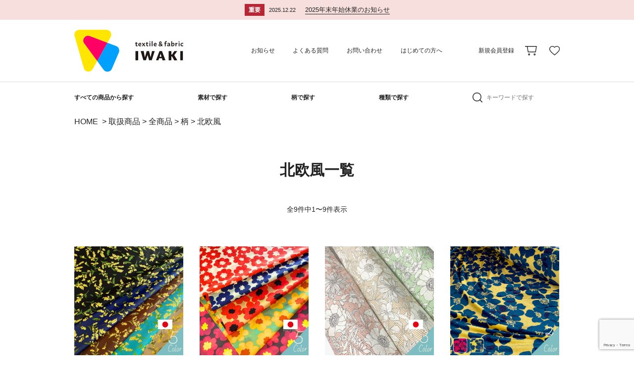

--- FILE ---
content_type: text/html; charset=UTF-8
request_url: https://www.iwaki-shouten.com/category/item/itemgenre/itemgenre_gara/itemgenre_gara05/
body_size: 18731
content:


<!DOCTYPE HTML>
<html lang="ja">
<head>
<title>北欧風 | 布生地専門イワキ</title>
<meta charset="UTF-8">
<meta name="description" content="手芸店と比べてくださいこの価格！ 1m200円からのびっくり価格。無料サンプルもございます。よさこい、舞台衣装、イベント等の生地のことならなんでもご相談ください。"/>
<meta name="keywords" content="生地,ニット生地,布生地,生地通販,生地販売,ジョーゼット,アムンゼン,ラメクレポン,バックサテン,ちりめん,よさこい衣装,舞台衣装,文化祭衣装,運動会衣装,岩城商店"/>

<meta name="robots" content="INDEX,FOLLOW">
<meta name="format-detection" content="telephone=no">
<meta name="viewport" content="width=device-width, initial-scale=1">

<!-- IE対策 -->
<meta http-equiv="X-UA-Compatible" content="IE=edge">

<script src="https://ajax.googleapis.com/ajax/libs/jquery/1.9.1/jquery.min.js"></script>

<!-- スリック関係 -->
<link rel="stylesheet" href="https://www.iwaki-shouten.com/wp-content/themes/iwaki_theme/js/slick/css/slick.css">
<link rel="stylesheet" href="https://www.iwaki-shouten.com/wp-content/themes/iwaki_theme/js/slick/css/slick-theme.css">
<script src="https://www.iwaki-shouten.com/wp-content/themes/iwaki_theme/js/slick/js/jquery-1.11.3.min.js"></script>
<script src="https://www.iwaki-shouten.com/wp-content/themes/iwaki_theme/js/slick/js/jquery.slick.min.js"></script>

<!--object-fit(IE対策)-->
<script src="https://cdnjs.cloudflare.com/ajax/libs/object-fit-images/3.2.3/ofi.js"></script>

<!-- lightcase関係 -->
<link rel="stylesheet" href="https://www.iwaki-shouten.com/wp-content/themes/iwaki_theme/js/lightcase/css/lightcase.css">
<link rel="stylesheet" href="https://www.iwaki-shouten.com/wp-content/themes/iwaki_theme/js/lightcase/css/lightcase-no-breakpoint.css">
<script src="https://www.iwaki-shouten.com/wp-content/themes/iwaki_theme/js/lightcase/js/lightcase.js"></script>
<!-- <a href="" data-rel="lightcase"></a> -->
<script>
	jQuery(document).ready(function($) {
		$('a[data-rel^=lightcase]').lightcase();
	});
</script>

<!-- fontawesomeのアイコン -->
<link href="https://maxcdn.bootstrapcdn.com/font-awesome/4.7.0/css/font-awesome.min.css" rel="stylesheet">

<script>
var ua = navigator.userAgent;
if ((ua.indexOf('iPhone') > 0) || ua.indexOf('iPod') > 0 || (ua.indexOf('Android') > 0 && ua.indexOf('Mobile') > 0)) {
	// スマホのとき
	$('head').prepend('<meta name="viewport" content="width=device-width, user-scalable=no, initial-scale=1, maximum-scale=1" />');
}else{
	// PC・タブレットのときbodyのmin-widthとcontent="width="合わせる
	$('head').prepend('<meta name="viewport" content="width=1180" />');}
</script>

<link rel="stylesheet" href="https://www.iwaki-shouten.com/wp-content/themes/iwaki_theme/css/reset.css" />
<link rel="stylesheet" href="https://www.iwaki-shouten.com/wp-content/themes/iwaki_theme/css/reset-cf7.css" />
<link rel="stylesheet" href="https://www.iwaki-shouten.com/wp-content/themes/iwaki_theme/css/admin.css?20220606" />

<script>
var ua = navigator.userAgent;
if ((ua.indexOf('iPhone') > 0) || ua.indexOf('iPod') > 0 || (ua.indexOf('Android') > 0 && ua.indexOf('Mobile') > 0)) {
	// スマホのとき
	// $(window).on("orientationchange load",function(){
	// 	var h = $(window).height();
	// 	var w = $(window).width();
	// 	if (h < w) {
	// 	//横向き
	// 	$('html').css('font-size','1.5vw') //スマホ横向きでの画面幅667px閲覧で1px=0.1rem可変;
	// 	$('main').addClass('side');
	// 	$('header').addClass('side');
	// 	} else {
	// 	//縦向き
	// 	$('html').css('font-size','2.67vw');
	// 	$('main').removeClass('side');
	// 	$('header').removeClass('side');
	// 	}
	// });
}else{
	// PC・タブレットのとき
	}
</script>

<script>
$(window).on("orientationchange load",function(){
	var h = $(window).height();
	var w = $(window).width();
	var x = 768;
	var maxHeight = 0;
	if (w < x) {
	//スマホ
	$('header .header_01 nav').css('height',h + 'px');
	$('header.side .header_01 nav .nav_01').css('height',h * 0.8 + 'px');
	// $('.eyecatch_inc').css('height',h + 'px');
	} else {
	//PC
	$('header .header_01 nav').css('height','auto');
	}
});
</script>

<!-- スクロールでmainnavにclass付与 -->
<script>
	$(window).on("orientationchange load",function(){
		var header00 = $('header .header_00').outerHeight(true);
		var header01 = $('header .header_01').outerHeight(true);
		var header02 = $('header .header_02').outerHeight(true);
		var headallh = header00 + header01;
		var nav = $('header .header_02');
		var main = $('main');
		//スクロールが100に達したらボタン表示
		nav.addClass('normal');
		$(window).scroll(function () {
			if ($(this).scrollTop() > headallh) {
				nav.addClass('change');
				nav.removeClass('normal');
				main.css('margin-top',header02 + 'px');
			} else {
				nav.removeClass('change');
				nav.addClass('normal');
				main.css('margin-top','0px');
			}
		});
	});
</script>
<script>
$(window).on("orientationchange load",function(){
	var h = $(window).height();
	var w = $(window).width();
	var x = 768;
	var x2 = 1180;
	if (w < x) {
	//スマホ
	} else {
	//PC
		if (w < x2) {
		//PC 1180以下
			//強制横スクロール
			$(window).on('scroll', function(){
				$('header .change').css('left', -$(window).scrollLeft());
			});
		} else {
			$(window).on('scroll', function(){
				$('header .header_02').css('left', '0px');
			});
		}
	}
});
</script>
<!-- スクロールでmainnavにclass付与 -->

<script>
	$(window).on("orientationchange load",function(){
		$('.square').each(function() {
			var squarew = $(this).width();
			$(this).css('height',squarew + 'px');
		});
	});
</script>
<style>
	.js-box{
		object-fit:cover;
		font-family:object-fit:cover;
	}
</style>

<!-- Global site tag (gtag.js) - Google Analytics -->
<script async src="https://www.googletagmanager.com/gtag/js?id=G-14EH9K05HM"></script>
<script>
  window.dataLayer = window.dataLayer || [];
  function gtag(){dataLayer.push(arguments);}
  gtag('js', new Date());

  gtag('config', 'G-14EH9K05HM');
  gtag('config', 'UA-224475307-1');
</script>

<!-- Google tag (gtag.js) -->
<script async src="https://www.googletagmanager.com/gtag/js?id=G-XHPVZL83KP"></script>
<script>
	window.dataLayer = window.dataLayer || [];
	function gtag(){dataLayer.push(arguments);}
	gtag('js', new Date());

	gtag('config', 'G-XHPVZL83KP');
</script>

<!-- Google merchantcenters -->
<meta name="google-site-verification" content="51OlX7k9n-e1_AryXgXiadWFgI7F3zDgaUXloUsHe6E">

<!-- インスタグラムの販売連携タグ -->
<meta name="facebook-domain-verification" content="ai1z3nm2wl8ka97713q7xihjzer1i1" />


<!-- [if lt IE 9]>
<script src="//cdn.jsdelivr.net/html5shiv/3.7.2/html5shiv.min.js"></script>
<script src="//cdnjs.cloudflare.com/ajax/libs/respond.js/1.4.2/respond.min.js"></script>
<![endif] -->
<link rel="stylesheet" href="https://www.iwaki-shouten.com/wp-content/themes/iwaki_theme/css/item.css" />

<title>北欧風 | 布生地専門イワキ</title>
<meta name='robots' content='max-image-preview:large' />
	<style>img:is([sizes="auto" i], [sizes^="auto," i]) { contain-intrinsic-size: 3000px 1500px }</style>
	
<!-- SEO SIMPLE PACK 3.6.2 -->
<link rel="canonical" href="https://www.iwaki-shouten.com/category/item/itemgenre/itemgenre_gara/itemgenre_gara05/">
<meta property="og:locale" content="ja_JP">
<meta property="og:type" content="website">
<meta property="og:image" content="https://www.iwaki-shouten.com/wp-content/uploads/2025/05/logo-color2-1.png">
<meta property="og:title" content="北欧風 | 布生地専門イワキ">
<meta property="og:url" content="https://www.iwaki-shouten.com/category/item/itemgenre/itemgenre_gara/itemgenre_gara05/">
<meta property="og:site_name" content="布生地専門イワキ">
<meta name="twitter:card" content="summary">
<!-- / SEO SIMPLE PACK -->

<link rel='stylesheet' id='wp-block-library-css' href='https://www.iwaki-shouten.com/wp-includes/css/dist/block-library/style.min.css?ver=6.8.3' type='text/css' media='all' />
<style id='classic-theme-styles-inline-css' type='text/css'>
/*! This file is auto-generated */
.wp-block-button__link{color:#fff;background-color:#32373c;border-radius:9999px;box-shadow:none;text-decoration:none;padding:calc(.667em + 2px) calc(1.333em + 2px);font-size:1.125em}.wp-block-file__button{background:#32373c;color:#fff;text-decoration:none}
</style>
<style id='global-styles-inline-css' type='text/css'>
:root{--wp--preset--aspect-ratio--square: 1;--wp--preset--aspect-ratio--4-3: 4/3;--wp--preset--aspect-ratio--3-4: 3/4;--wp--preset--aspect-ratio--3-2: 3/2;--wp--preset--aspect-ratio--2-3: 2/3;--wp--preset--aspect-ratio--16-9: 16/9;--wp--preset--aspect-ratio--9-16: 9/16;--wp--preset--color--black: #000000;--wp--preset--color--cyan-bluish-gray: #abb8c3;--wp--preset--color--white: #ffffff;--wp--preset--color--pale-pink: #f78da7;--wp--preset--color--vivid-red: #cf2e2e;--wp--preset--color--luminous-vivid-orange: #ff6900;--wp--preset--color--luminous-vivid-amber: #fcb900;--wp--preset--color--light-green-cyan: #7bdcb5;--wp--preset--color--vivid-green-cyan: #00d084;--wp--preset--color--pale-cyan-blue: #8ed1fc;--wp--preset--color--vivid-cyan-blue: #0693e3;--wp--preset--color--vivid-purple: #9b51e0;--wp--preset--gradient--vivid-cyan-blue-to-vivid-purple: linear-gradient(135deg,rgba(6,147,227,1) 0%,rgb(155,81,224) 100%);--wp--preset--gradient--light-green-cyan-to-vivid-green-cyan: linear-gradient(135deg,rgb(122,220,180) 0%,rgb(0,208,130) 100%);--wp--preset--gradient--luminous-vivid-amber-to-luminous-vivid-orange: linear-gradient(135deg,rgba(252,185,0,1) 0%,rgba(255,105,0,1) 100%);--wp--preset--gradient--luminous-vivid-orange-to-vivid-red: linear-gradient(135deg,rgba(255,105,0,1) 0%,rgb(207,46,46) 100%);--wp--preset--gradient--very-light-gray-to-cyan-bluish-gray: linear-gradient(135deg,rgb(238,238,238) 0%,rgb(169,184,195) 100%);--wp--preset--gradient--cool-to-warm-spectrum: linear-gradient(135deg,rgb(74,234,220) 0%,rgb(151,120,209) 20%,rgb(207,42,186) 40%,rgb(238,44,130) 60%,rgb(251,105,98) 80%,rgb(254,248,76) 100%);--wp--preset--gradient--blush-light-purple: linear-gradient(135deg,rgb(255,206,236) 0%,rgb(152,150,240) 100%);--wp--preset--gradient--blush-bordeaux: linear-gradient(135deg,rgb(254,205,165) 0%,rgb(254,45,45) 50%,rgb(107,0,62) 100%);--wp--preset--gradient--luminous-dusk: linear-gradient(135deg,rgb(255,203,112) 0%,rgb(199,81,192) 50%,rgb(65,88,208) 100%);--wp--preset--gradient--pale-ocean: linear-gradient(135deg,rgb(255,245,203) 0%,rgb(182,227,212) 50%,rgb(51,167,181) 100%);--wp--preset--gradient--electric-grass: linear-gradient(135deg,rgb(202,248,128) 0%,rgb(113,206,126) 100%);--wp--preset--gradient--midnight: linear-gradient(135deg,rgb(2,3,129) 0%,rgb(40,116,252) 100%);--wp--preset--font-size--small: 13px;--wp--preset--font-size--medium: 20px;--wp--preset--font-size--large: 36px;--wp--preset--font-size--x-large: 42px;--wp--preset--spacing--20: 0.44rem;--wp--preset--spacing--30: 0.67rem;--wp--preset--spacing--40: 1rem;--wp--preset--spacing--50: 1.5rem;--wp--preset--spacing--60: 2.25rem;--wp--preset--spacing--70: 3.38rem;--wp--preset--spacing--80: 5.06rem;--wp--preset--shadow--natural: 6px 6px 9px rgba(0, 0, 0, 0.2);--wp--preset--shadow--deep: 12px 12px 50px rgba(0, 0, 0, 0.4);--wp--preset--shadow--sharp: 6px 6px 0px rgba(0, 0, 0, 0.2);--wp--preset--shadow--outlined: 6px 6px 0px -3px rgba(255, 255, 255, 1), 6px 6px rgba(0, 0, 0, 1);--wp--preset--shadow--crisp: 6px 6px 0px rgba(0, 0, 0, 1);}:where(.is-layout-flex){gap: 0.5em;}:where(.is-layout-grid){gap: 0.5em;}body .is-layout-flex{display: flex;}.is-layout-flex{flex-wrap: wrap;align-items: center;}.is-layout-flex > :is(*, div){margin: 0;}body .is-layout-grid{display: grid;}.is-layout-grid > :is(*, div){margin: 0;}:where(.wp-block-columns.is-layout-flex){gap: 2em;}:where(.wp-block-columns.is-layout-grid){gap: 2em;}:where(.wp-block-post-template.is-layout-flex){gap: 1.25em;}:where(.wp-block-post-template.is-layout-grid){gap: 1.25em;}.has-black-color{color: var(--wp--preset--color--black) !important;}.has-cyan-bluish-gray-color{color: var(--wp--preset--color--cyan-bluish-gray) !important;}.has-white-color{color: var(--wp--preset--color--white) !important;}.has-pale-pink-color{color: var(--wp--preset--color--pale-pink) !important;}.has-vivid-red-color{color: var(--wp--preset--color--vivid-red) !important;}.has-luminous-vivid-orange-color{color: var(--wp--preset--color--luminous-vivid-orange) !important;}.has-luminous-vivid-amber-color{color: var(--wp--preset--color--luminous-vivid-amber) !important;}.has-light-green-cyan-color{color: var(--wp--preset--color--light-green-cyan) !important;}.has-vivid-green-cyan-color{color: var(--wp--preset--color--vivid-green-cyan) !important;}.has-pale-cyan-blue-color{color: var(--wp--preset--color--pale-cyan-blue) !important;}.has-vivid-cyan-blue-color{color: var(--wp--preset--color--vivid-cyan-blue) !important;}.has-vivid-purple-color{color: var(--wp--preset--color--vivid-purple) !important;}.has-black-background-color{background-color: var(--wp--preset--color--black) !important;}.has-cyan-bluish-gray-background-color{background-color: var(--wp--preset--color--cyan-bluish-gray) !important;}.has-white-background-color{background-color: var(--wp--preset--color--white) !important;}.has-pale-pink-background-color{background-color: var(--wp--preset--color--pale-pink) !important;}.has-vivid-red-background-color{background-color: var(--wp--preset--color--vivid-red) !important;}.has-luminous-vivid-orange-background-color{background-color: var(--wp--preset--color--luminous-vivid-orange) !important;}.has-luminous-vivid-amber-background-color{background-color: var(--wp--preset--color--luminous-vivid-amber) !important;}.has-light-green-cyan-background-color{background-color: var(--wp--preset--color--light-green-cyan) !important;}.has-vivid-green-cyan-background-color{background-color: var(--wp--preset--color--vivid-green-cyan) !important;}.has-pale-cyan-blue-background-color{background-color: var(--wp--preset--color--pale-cyan-blue) !important;}.has-vivid-cyan-blue-background-color{background-color: var(--wp--preset--color--vivid-cyan-blue) !important;}.has-vivid-purple-background-color{background-color: var(--wp--preset--color--vivid-purple) !important;}.has-black-border-color{border-color: var(--wp--preset--color--black) !important;}.has-cyan-bluish-gray-border-color{border-color: var(--wp--preset--color--cyan-bluish-gray) !important;}.has-white-border-color{border-color: var(--wp--preset--color--white) !important;}.has-pale-pink-border-color{border-color: var(--wp--preset--color--pale-pink) !important;}.has-vivid-red-border-color{border-color: var(--wp--preset--color--vivid-red) !important;}.has-luminous-vivid-orange-border-color{border-color: var(--wp--preset--color--luminous-vivid-orange) !important;}.has-luminous-vivid-amber-border-color{border-color: var(--wp--preset--color--luminous-vivid-amber) !important;}.has-light-green-cyan-border-color{border-color: var(--wp--preset--color--light-green-cyan) !important;}.has-vivid-green-cyan-border-color{border-color: var(--wp--preset--color--vivid-green-cyan) !important;}.has-pale-cyan-blue-border-color{border-color: var(--wp--preset--color--pale-cyan-blue) !important;}.has-vivid-cyan-blue-border-color{border-color: var(--wp--preset--color--vivid-cyan-blue) !important;}.has-vivid-purple-border-color{border-color: var(--wp--preset--color--vivid-purple) !important;}.has-vivid-cyan-blue-to-vivid-purple-gradient-background{background: var(--wp--preset--gradient--vivid-cyan-blue-to-vivid-purple) !important;}.has-light-green-cyan-to-vivid-green-cyan-gradient-background{background: var(--wp--preset--gradient--light-green-cyan-to-vivid-green-cyan) !important;}.has-luminous-vivid-amber-to-luminous-vivid-orange-gradient-background{background: var(--wp--preset--gradient--luminous-vivid-amber-to-luminous-vivid-orange) !important;}.has-luminous-vivid-orange-to-vivid-red-gradient-background{background: var(--wp--preset--gradient--luminous-vivid-orange-to-vivid-red) !important;}.has-very-light-gray-to-cyan-bluish-gray-gradient-background{background: var(--wp--preset--gradient--very-light-gray-to-cyan-bluish-gray) !important;}.has-cool-to-warm-spectrum-gradient-background{background: var(--wp--preset--gradient--cool-to-warm-spectrum) !important;}.has-blush-light-purple-gradient-background{background: var(--wp--preset--gradient--blush-light-purple) !important;}.has-blush-bordeaux-gradient-background{background: var(--wp--preset--gradient--blush-bordeaux) !important;}.has-luminous-dusk-gradient-background{background: var(--wp--preset--gradient--luminous-dusk) !important;}.has-pale-ocean-gradient-background{background: var(--wp--preset--gradient--pale-ocean) !important;}.has-electric-grass-gradient-background{background: var(--wp--preset--gradient--electric-grass) !important;}.has-midnight-gradient-background{background: var(--wp--preset--gradient--midnight) !important;}.has-small-font-size{font-size: var(--wp--preset--font-size--small) !important;}.has-medium-font-size{font-size: var(--wp--preset--font-size--medium) !important;}.has-large-font-size{font-size: var(--wp--preset--font-size--large) !important;}.has-x-large-font-size{font-size: var(--wp--preset--font-size--x-large) !important;}
:where(.wp-block-post-template.is-layout-flex){gap: 1.25em;}:where(.wp-block-post-template.is-layout-grid){gap: 1.25em;}
:where(.wp-block-columns.is-layout-flex){gap: 2em;}:where(.wp-block-columns.is-layout-grid){gap: 2em;}
:root :where(.wp-block-pullquote){font-size: 1.5em;line-height: 1.6;}
</style>
<link rel='stylesheet' id='contact-form-7-css' href='https://www.iwaki-shouten.com/wp-content/plugins/contact-form-7/includes/css/styles.css?ver=6.1.3' type='text/css' media='all' />
<link rel='stylesheet' id='jquery-raty-style-css' href='https://www.iwaki-shouten.com/wp-content/plugins/comments-ratings/css/jquery.raty.css?ver=1.1.6' type='text/css' media='' />
<link rel='stylesheet' id='dlsellerStyleSheets-css' href='https://www.iwaki-shouten.com/wp-content/plugins/wcex_dlseller/dlseller.css?ver=6.8.3' type='text/css' media='all' />
<link rel='stylesheet' id='wcex_widgetcart_style-css' href='https://www.iwaki-shouten.com/wp-content/plugins/wcex_widget_cart/css/wcex_widget_cart.css?ver=6.8.3' type='text/css' media='all' />
<link rel='stylesheet' id='usces_default_css-css' href='https://www.iwaki-shouten.com/wp-content/plugins/usc-e-shop/css/usces_default.css?ver=2.11.26.2512161' type='text/css' media='all' />
<link rel='stylesheet' id='dashicons-css' href='https://www.iwaki-shouten.com/wp-includes/css/dashicons.min.css?ver=6.8.3' type='text/css' media='all' />
<link rel='stylesheet' id='usces_cart_css-css' href='https://www.iwaki-shouten.com/wp-content/plugins/usc-e-shop/css/usces_cart.css?ver=2.11.26.2512161' type='text/css' media='all' />
<script type="text/javascript" src="https://www.iwaki-shouten.com/wp-includes/js/jquery/jquery.min.js?ver=3.7.1" id="jquery-core-js"></script>
<script type="text/javascript" src="https://www.iwaki-shouten.com/wp-includes/js/jquery/jquery-migrate.min.js?ver=3.4.1" id="jquery-migrate-js"></script>
<script type="text/javascript" id="favorites-js-extra">
/* <![CDATA[ */
var favorites_data = {"ajaxurl":"https:\/\/www.iwaki-shouten.com\/wp-admin\/admin-ajax.php","nonce":"4f30dd0730","favorite":"\u304a\u6c17\u306b\u5165\u308a\u306b\u767b\u9332","favorited":"\u304a\u6c17\u306b\u5165\u308a\u304b\u3089\u524a\u9664","includecount":"","indicate_loading":"","loading_text":"Loading","loading_image":"","loading_image_active":"","loading_image_preload":"","cache_enabled":"1","button_options":{"button_type":"custom","custom_colors":false,"box_shadow":false,"include_count":false,"default":{"background_default":false,"border_default":false,"text_default":false,"icon_default":false,"count_default":false},"active":{"background_active":false,"border_active":false,"text_active":false,"icon_active":false,"count_active":false}},"authentication_modal_content":"<p>Please login to add favorites.<\/p>\n<p><a href=\"#\" data-favorites-modal-close>Dismiss this notice<\/a><\/p>\n","authentication_redirect":"","dev_mode":"","logged_in":"","user_id":"0","authentication_redirect_url":"https:\/\/www.iwaki-shouten.com\/iwks_6161"};
/* ]]> */
</script>
<script type="text/javascript" src="https://www.iwaki-shouten.com/wp-content/plugins/favorites/assets/js/favorites.min.js?ver=2.3.6" id="favorites-js"></script>
<link rel="https://api.w.org/" href="https://www.iwaki-shouten.com/wp-json/" /><link rel="alternate" title="JSON" type="application/json" href="https://www.iwaki-shouten.com/wp-json/wp/v2/categories/20" />	<!-- Google Tag Manager -->
	<script>(function(w,d,s,l,i){w[l]=w[l]||[];w[l].push({'gtm.start':
	new Date().getTime(),event:'gtm.js'});var f=d.getElementsByTagName(s)[0],
	j=d.createElement(s),dl=l!='dataLayer'?'&l='+l:'';j.async=true;j.src=
	'https://www.googletagmanager.com/gtm.js?id=GTM-M4VSZT5G'+dl;f.parentNode.insertBefore(j,f);
	})(window,document,'script','dataLayer','GTM-M4VSZT5G');</script>
	<!-- End Google Tag Manager -->
	<script type='text/javascript'>
		/* <![CDATA[ */
			wcwc_cssObj = {
			'display': 'block', 
			'left': (jQuery(window).width()/2 - 100) + 'px', 
			'top': (jQuery(window).height()/2 - 40) + 'px', 
			'position': 'fixed'
			};
		/* ]]> */
		</script><link rel="icon" href="https://www.iwaki-shouten.com/wp-content/uploads/2025/05/cropped-logo-32x32.png" sizes="32x32" />
<link rel="icon" href="https://www.iwaki-shouten.com/wp-content/uploads/2025/05/cropped-logo-192x192.png" sizes="192x192" />
<link rel="apple-touch-icon" href="https://www.iwaki-shouten.com/wp-content/uploads/2025/05/cropped-logo-180x180.png" />
<meta name="msapplication-TileImage" content="https://www.iwaki-shouten.com/wp-content/uploads/2025/05/cropped-logo-270x270.png" />
</head>
<body>
	<header>
			<!-- カスタム投稿(カスタム投稿名:news)ループページネーションなしここから -->
								<div class="header_00 sp_none">
					<a href="https://www.iwaki-shouten.com/news/2025%e5%b9%b4%e6%9c%ab%e5%b9%b4%e5%a7%8b%e4%bc%91%e6%a5%ad%e3%81%ae%e3%81%8a%e7%9f%a5%e3%82%89%e3%81%9b/">
						<p class="text01 bold">重要</p>
						<p class="text02">2025.12.22<span>2025年末年始休業のお知らせ</span></p>
					</a>
				</div>
									<!-- カスタム投稿(カスタム投稿名:news)ループページネーションなしここまで -->
	
	<div class="header_01">
		<a class="logo pc_none" href="https://www.iwaki-shouten.com/">
			<img src="https://www.iwaki-shouten.com/wp-content/themes/iwaki_theme/img/common/logo-yoko-color.svg" alt="">
		</a>
		<div class="header_01_00 pc_none">
			<div class="icon01" href="">
				<img src="https://www.iwaki-shouten.com/wp-content/themes/iwaki_theme/img/common/icon03.svg" alt="">
			</div>
			<a class="icon02" href="https://www.iwaki-shouten.com/usces-member">
				<img src="https://www.iwaki-shouten.com/wp-content/themes/iwaki_theme/img/common/icon017.svg" alt="">
			</a>
			<a class="icon03" href="https://www.iwaki-shouten.com/usces-cart">
				<img src="https://www.iwaki-shouten.com/wp-content/themes/iwaki_theme/img/common/icon01.svg" alt="">
			</a>
			<div class="slide-menu-btn">
				<span class="line-bar"></span>
			</div>
		</div>
		<nav>
			<ul class="header_01_01">
				<li>
					<a href="https://www.iwaki-shouten.com/">
						<img src="https://www.iwaki-shouten.com/wp-content/themes/iwaki_theme/img/common/logo-yoko-color.svg" alt="">
					</a>
				</li>
				<li>
					<a href="https://www.iwaki-shouten.com/news">お知らせ</a>
				</li>
				<li>
					<a href="https://www.iwaki-shouten.com/faq">よくある質問</a>
				</li>
				<li>
					<a href="https://www.iwaki-shouten.com/contact">お問い合わせ</a>
				</li>
				<li>
					<a href="https://www.iwaki-shouten.com/beginner">はじめての方へ</a>
				</li>
				<li>
				</li>
									<li>
						<a href="https://www.iwaki-shouten.com/usces-member/?usces_page=newmember">新規会員登録</a>
					</li>
							</ul>
			<ul class="header_01_02">
				<li>
					<a href="https://www.iwaki-shouten.com/usces-cart">
						<img src="https://www.iwaki-shouten.com/wp-content/themes/iwaki_theme/img/common/icon01.svg" alt="">
					</a>
				</li>
				<li class="favorite">
					<a target="_blank" rel="noopener noreferrer" href="https://www.iwaki-shouten.com/favorite">
						<img src="https://www.iwaki-shouten.com/wp-content/themes/iwaki_theme/img/common/icon02.svg" alt="">
					</a>
				</li>
			</ul>
		</nav>
	</div>
	<div class="header_02">
		<nav>
			<ul class="header_02_01">
				<li>
					<a class="bold sp_none" href="https://www.iwaki-shouten.com/category/item/itemgenre">すべての商品から探す</a>
					<a class="bold pc_none" href="https://www.iwaki-shouten.com/category/item/itemgenre">すべての<br>商品</a>
				</li>
				<li>
					<a class="bold" href="https://www.iwaki-shouten.com/category/item/itemgenre/itemgenre_sozai">素材で探す</a>
					<div class="header_02_01_01">
						<ul>
															<li>
									<a href="https://www.iwaki-shouten.com/category/item/itemgenre/itemgenre_sozai/itemgenre_sozai05">
																					<img width="710" height="710" src="https://www.iwaki-shouten.com/wp-content/uploads/2022/02/f24c46504f6a8400f017f30370ab96c9.jpg" class="attachment-full size-full" alt="ポリウレタン" decoding="async" fetchpriority="high" srcset="https://www.iwaki-shouten.com/wp-content/uploads/2022/02/f24c46504f6a8400f017f30370ab96c9.jpg 710w, https://www.iwaki-shouten.com/wp-content/uploads/2022/02/f24c46504f6a8400f017f30370ab96c9-300x300.jpg 300w, https://www.iwaki-shouten.com/wp-content/uploads/2022/02/f24c46504f6a8400f017f30370ab96c9-150x150.jpg 150w" sizes="(max-width: 710px) 100vw, 710px" />																				<img class="icon" src="https://www.iwaki-shouten.com/wp-content/themes/iwaki_theme/img/common/icon015.svg" alt="">
										<span>ポリウレタン</span>
									</a>
								</li>
															<li>
									<a href="https://www.iwaki-shouten.com/category/item/itemgenre/itemgenre_sozai/itemgenre_sozai06">
																					<img width="710" height="710" src="https://www.iwaki-shouten.com/wp-content/uploads/2022/02/109470ce3cc29dff92c225ce1196359e.jpg" class="attachment-full size-full" alt="綿" decoding="async" srcset="https://www.iwaki-shouten.com/wp-content/uploads/2022/02/109470ce3cc29dff92c225ce1196359e.jpg 710w, https://www.iwaki-shouten.com/wp-content/uploads/2022/02/109470ce3cc29dff92c225ce1196359e-300x300.jpg 300w, https://www.iwaki-shouten.com/wp-content/uploads/2022/02/109470ce3cc29dff92c225ce1196359e-150x150.jpg 150w" sizes="(max-width: 710px) 100vw, 710px" />																				<img class="icon" src="https://www.iwaki-shouten.com/wp-content/themes/iwaki_theme/img/common/icon015.svg" alt="">
										<span>綿</span>
									</a>
								</li>
															<li>
									<a href="https://www.iwaki-shouten.com/category/item/itemgenre/itemgenre_sozai/itemgenre_sozai07">
																					<img width="710" height="710" src="https://www.iwaki-shouten.com/wp-content/uploads/2022/02/4430d7daa79fe05d387db08544d25116.jpg" class="attachment-full size-full" alt="麻" decoding="async" srcset="https://www.iwaki-shouten.com/wp-content/uploads/2022/02/4430d7daa79fe05d387db08544d25116.jpg 710w, https://www.iwaki-shouten.com/wp-content/uploads/2022/02/4430d7daa79fe05d387db08544d25116-300x300.jpg 300w, https://www.iwaki-shouten.com/wp-content/uploads/2022/02/4430d7daa79fe05d387db08544d25116-150x150.jpg 150w" sizes="(max-width: 710px) 100vw, 710px" />																				<img class="icon" src="https://www.iwaki-shouten.com/wp-content/themes/iwaki_theme/img/common/icon015.svg" alt="">
										<span>麻</span>
									</a>
								</li>
															<li>
									<a href="https://www.iwaki-shouten.com/category/item/itemgenre/itemgenre_sozai/itemgenre_sozai08">
																					<img width="710" height="710" src="https://www.iwaki-shouten.com/wp-content/uploads/2022/02/56f68424b9722aee27fb57ba0b0db7fa.jpg" class="attachment-full size-full" alt="ウール" decoding="async" srcset="https://www.iwaki-shouten.com/wp-content/uploads/2022/02/56f68424b9722aee27fb57ba0b0db7fa.jpg 710w, https://www.iwaki-shouten.com/wp-content/uploads/2022/02/56f68424b9722aee27fb57ba0b0db7fa-300x300.jpg 300w, https://www.iwaki-shouten.com/wp-content/uploads/2022/02/56f68424b9722aee27fb57ba0b0db7fa-150x150.jpg 150w" sizes="(max-width: 710px) 100vw, 710px" />																				<img class="icon" src="https://www.iwaki-shouten.com/wp-content/themes/iwaki_theme/img/common/icon015.svg" alt="">
										<span>ウール</span>
									</a>
								</li>
															<li>
									<a href="https://www.iwaki-shouten.com/category/item/itemgenre/itemgenre_sozai/itemgenre_sozai09">
																					<img width="710" height="710" src="https://www.iwaki-shouten.com/wp-content/uploads/2022/02/02e915b7b24f12938773a12ba5fc2fbb-1.jpg" class="attachment-full size-full" alt="素材_その他" decoding="async" srcset="https://www.iwaki-shouten.com/wp-content/uploads/2022/02/02e915b7b24f12938773a12ba5fc2fbb-1.jpg 710w, https://www.iwaki-shouten.com/wp-content/uploads/2022/02/02e915b7b24f12938773a12ba5fc2fbb-1-300x300.jpg 300w, https://www.iwaki-shouten.com/wp-content/uploads/2022/02/02e915b7b24f12938773a12ba5fc2fbb-1-150x150.jpg 150w" sizes="(max-width: 710px) 100vw, 710px" />																				<img class="icon" src="https://www.iwaki-shouten.com/wp-content/themes/iwaki_theme/img/common/icon015.svg" alt="">
										<span>その他</span>
									</a>
								</li>
															<li>
									<a href="https://www.iwaki-shouten.com/category/item/itemgenre/itemgenre_sozai/itemgenre_sozai01">
																					<img width="710" height="710" src="https://www.iwaki-shouten.com/wp-content/uploads/2022/02/f9ef3da8226a06a0dad805610897cbf2.jpg" class="attachment-full size-full" alt="ポリエステル" decoding="async" srcset="https://www.iwaki-shouten.com/wp-content/uploads/2022/02/f9ef3da8226a06a0dad805610897cbf2.jpg 710w, https://www.iwaki-shouten.com/wp-content/uploads/2022/02/f9ef3da8226a06a0dad805610897cbf2-300x300.jpg 300w, https://www.iwaki-shouten.com/wp-content/uploads/2022/02/f9ef3da8226a06a0dad805610897cbf2-150x150.jpg 150w" sizes="(max-width: 710px) 100vw, 710px" />																				<img class="icon" src="https://www.iwaki-shouten.com/wp-content/themes/iwaki_theme/img/common/icon015.svg" alt="">
										<span>ポリエステル</span>
									</a>
								</li>
															<li>
									<a href="https://www.iwaki-shouten.com/category/item/itemgenre/itemgenre_sozai/itemgenre_sozai02">
																					<img width="710" height="710" src="https://www.iwaki-shouten.com/wp-content/uploads/2022/02/4d557a9735fac089d961ec7a41d3b0fe.jpg" class="attachment-full size-full" alt="ナイロン" decoding="async" srcset="https://www.iwaki-shouten.com/wp-content/uploads/2022/02/4d557a9735fac089d961ec7a41d3b0fe.jpg 710w, https://www.iwaki-shouten.com/wp-content/uploads/2022/02/4d557a9735fac089d961ec7a41d3b0fe-300x300.jpg 300w, https://www.iwaki-shouten.com/wp-content/uploads/2022/02/4d557a9735fac089d961ec7a41d3b0fe-150x150.jpg 150w" sizes="(max-width: 710px) 100vw, 710px" />																				<img class="icon" src="https://www.iwaki-shouten.com/wp-content/themes/iwaki_theme/img/common/icon015.svg" alt="">
										<span>ナイロン</span>
									</a>
								</li>
															<li>
									<a href="https://www.iwaki-shouten.com/category/item/itemgenre/itemgenre_sozai/itemgenre_sozai03">
																					<img width="710" height="710" src="https://www.iwaki-shouten.com/wp-content/uploads/2022/02/0abd8dad3d1cf64da45312284505eabc.jpg" class="attachment-full size-full" alt="レーヨン" decoding="async" srcset="https://www.iwaki-shouten.com/wp-content/uploads/2022/02/0abd8dad3d1cf64da45312284505eabc.jpg 710w, https://www.iwaki-shouten.com/wp-content/uploads/2022/02/0abd8dad3d1cf64da45312284505eabc-300x300.jpg 300w, https://www.iwaki-shouten.com/wp-content/uploads/2022/02/0abd8dad3d1cf64da45312284505eabc-150x150.jpg 150w" sizes="(max-width: 710px) 100vw, 710px" />																				<img class="icon" src="https://www.iwaki-shouten.com/wp-content/themes/iwaki_theme/img/common/icon015.svg" alt="">
										<span>レーヨン</span>
									</a>
								</li>
															<li>
									<a href="https://www.iwaki-shouten.com/category/item/itemgenre/itemgenre_sozai/itemgenre_sozai04">
																					<img width="710" height="710" src="https://www.iwaki-shouten.com/wp-content/uploads/2022/02/a15b79ea18ca8d846118f46bb84b625f.jpg" class="attachment-full size-full" alt="アクリル" decoding="async" srcset="https://www.iwaki-shouten.com/wp-content/uploads/2022/02/a15b79ea18ca8d846118f46bb84b625f.jpg 710w, https://www.iwaki-shouten.com/wp-content/uploads/2022/02/a15b79ea18ca8d846118f46bb84b625f-300x300.jpg 300w, https://www.iwaki-shouten.com/wp-content/uploads/2022/02/a15b79ea18ca8d846118f46bb84b625f-150x150.jpg 150w" sizes="(max-width: 710px) 100vw, 710px" />																				<img class="icon" src="https://www.iwaki-shouten.com/wp-content/themes/iwaki_theme/img/common/icon015.svg" alt="">
										<span>アクリル</span>
									</a>
								</li>
													</ul>
					</div>
				</li>
				<li>
					<a class="bold" href="https://www.iwaki-shouten.com/category/item/itemgenre/itemgenre_gara">柄で探す</a>
					<div class="header_02_01_01">
						<ul>
															<li>
									<a href="https://www.iwaki-shouten.com/category/item/itemgenre/itemgenre_gara/itemgenre_gara07">
																					<img width="710" height="710" src="https://www.iwaki-shouten.com/wp-content/uploads/2022/02/cefc2fe3752bc16f0f161f47a1684829.jpg" class="attachment-full size-full" alt="和柄" decoding="async" srcset="https://www.iwaki-shouten.com/wp-content/uploads/2022/02/cefc2fe3752bc16f0f161f47a1684829.jpg 710w, https://www.iwaki-shouten.com/wp-content/uploads/2022/02/cefc2fe3752bc16f0f161f47a1684829-300x300.jpg 300w, https://www.iwaki-shouten.com/wp-content/uploads/2022/02/cefc2fe3752bc16f0f161f47a1684829-150x150.jpg 150w" sizes="(max-width: 710px) 100vw, 710px" />																				<img class="icon" src="https://www.iwaki-shouten.com/wp-content/themes/iwaki_theme/img/common/icon015.svg" alt="">
										<span>和柄</span>
									</a>
								</li>
															<li>
									<a href="https://www.iwaki-shouten.com/category/item/itemgenre/itemgenre_gara/itemgenre_gara08">
																					<img width="710" height="710" src="https://www.iwaki-shouten.com/wp-content/uploads/2022/02/9f49baf1ba9c3abccef378832564f5cd.jpg" class="attachment-full size-full" alt="アニマル" decoding="async" srcset="https://www.iwaki-shouten.com/wp-content/uploads/2022/02/9f49baf1ba9c3abccef378832564f5cd.jpg 710w, https://www.iwaki-shouten.com/wp-content/uploads/2022/02/9f49baf1ba9c3abccef378832564f5cd-300x300.jpg 300w, https://www.iwaki-shouten.com/wp-content/uploads/2022/02/9f49baf1ba9c3abccef378832564f5cd-150x150.jpg 150w" sizes="(max-width: 710px) 100vw, 710px" />																				<img class="icon" src="https://www.iwaki-shouten.com/wp-content/themes/iwaki_theme/img/common/icon015.svg" alt="">
										<span>アニマル</span>
									</a>
								</li>
															<li>
									<a href="https://www.iwaki-shouten.com/category/item/itemgenre/itemgenre_gara/itemgenre_gara09">
																					<img width="710" height="710" src="https://www.iwaki-shouten.com/wp-content/uploads/2022/02/dc35ac19c6936df52c3398cc04bb585c.jpg" class="attachment-full size-full" alt="迷彩" decoding="async" srcset="https://www.iwaki-shouten.com/wp-content/uploads/2022/02/dc35ac19c6936df52c3398cc04bb585c.jpg 710w, https://www.iwaki-shouten.com/wp-content/uploads/2022/02/dc35ac19c6936df52c3398cc04bb585c-300x300.jpg 300w, https://www.iwaki-shouten.com/wp-content/uploads/2022/02/dc35ac19c6936df52c3398cc04bb585c-150x150.jpg 150w" sizes="(max-width: 710px) 100vw, 710px" />																				<img class="icon" src="https://www.iwaki-shouten.com/wp-content/themes/iwaki_theme/img/common/icon015.svg" alt="">
										<span>迷彩</span>
									</a>
								</li>
															<li>
									<a href="https://www.iwaki-shouten.com/category/item/itemgenre/itemgenre_gara/itemgenre_gara011">
																					<img width="710" height="710" src="https://www.iwaki-shouten.com/wp-content/uploads/2022/02/9ca1579094a8d468e0c08735f12d33a3.jpg" class="attachment-full size-full" alt="幾何学模様" decoding="async" srcset="https://www.iwaki-shouten.com/wp-content/uploads/2022/02/9ca1579094a8d468e0c08735f12d33a3.jpg 710w, https://www.iwaki-shouten.com/wp-content/uploads/2022/02/9ca1579094a8d468e0c08735f12d33a3-300x300.jpg 300w, https://www.iwaki-shouten.com/wp-content/uploads/2022/02/9ca1579094a8d468e0c08735f12d33a3-150x150.jpg 150w" sizes="(max-width: 710px) 100vw, 710px" />																				<img class="icon" src="https://www.iwaki-shouten.com/wp-content/themes/iwaki_theme/img/common/icon015.svg" alt="">
										<span>幾何学模様</span>
									</a>
								</li>
															<li>
									<a href="https://www.iwaki-shouten.com/category/item/itemgenre/itemgenre_gara/itemgenre_gara012">
																					<img width="710" height="710" src="https://www.iwaki-shouten.com/wp-content/uploads/2022/02/b0edfcbe1ff3a9a426ed442fc2fee354.jpg" class="attachment-full size-full" alt="無地" decoding="async" srcset="https://www.iwaki-shouten.com/wp-content/uploads/2022/02/b0edfcbe1ff3a9a426ed442fc2fee354.jpg 710w, https://www.iwaki-shouten.com/wp-content/uploads/2022/02/b0edfcbe1ff3a9a426ed442fc2fee354-300x300.jpg 300w, https://www.iwaki-shouten.com/wp-content/uploads/2022/02/b0edfcbe1ff3a9a426ed442fc2fee354-150x150.jpg 150w" sizes="(max-width: 710px) 100vw, 710px" />																				<img class="icon" src="https://www.iwaki-shouten.com/wp-content/themes/iwaki_theme/img/common/icon015.svg" alt="">
										<span>無地</span>
									</a>
								</li>
															<li>
									<a href="https://www.iwaki-shouten.com/category/item/itemgenre/itemgenre_gara/itemgenre_gara013">
																					<img width="710" height="710" src="https://www.iwaki-shouten.com/wp-content/uploads/2022/02/1f84706614ef59030c65d3a6ce2f1625.jpg" class="attachment-full size-full" alt="その他モチーフ" decoding="async" srcset="https://www.iwaki-shouten.com/wp-content/uploads/2022/02/1f84706614ef59030c65d3a6ce2f1625.jpg 710w, https://www.iwaki-shouten.com/wp-content/uploads/2022/02/1f84706614ef59030c65d3a6ce2f1625-300x300.jpg 300w, https://www.iwaki-shouten.com/wp-content/uploads/2022/02/1f84706614ef59030c65d3a6ce2f1625-150x150.jpg 150w" sizes="(max-width: 710px) 100vw, 710px" />																				<img class="icon" src="https://www.iwaki-shouten.com/wp-content/themes/iwaki_theme/img/common/icon015.svg" alt="">
										<span>その他モチーフ</span>
									</a>
								</li>
															<li>
									<a href="https://www.iwaki-shouten.com/category/item/itemgenre/itemgenre_gara/itemgenre_gara01">
																					<img width="710" height="710" src="https://www.iwaki-shouten.com/wp-content/uploads/2022/02/4aea6a10370c953080ead67745549056.jpg" class="attachment-full size-full" alt="ストライプ" decoding="async" srcset="https://www.iwaki-shouten.com/wp-content/uploads/2022/02/4aea6a10370c953080ead67745549056.jpg 710w, https://www.iwaki-shouten.com/wp-content/uploads/2022/02/4aea6a10370c953080ead67745549056-300x300.jpg 300w, https://www.iwaki-shouten.com/wp-content/uploads/2022/02/4aea6a10370c953080ead67745549056-150x150.jpg 150w" sizes="(max-width: 710px) 100vw, 710px" />																				<img class="icon" src="https://www.iwaki-shouten.com/wp-content/themes/iwaki_theme/img/common/icon015.svg" alt="">
										<span>ストライプ</span>
									</a>
								</li>
															<li>
									<a href="https://www.iwaki-shouten.com/category/item/itemgenre/itemgenre_gara/itemgenre_gara02">
																					<img width="710" height="710" src="https://www.iwaki-shouten.com/wp-content/uploads/2022/02/f2f528a0433ee1515d978256d082b6fd.jpg" class="attachment-full size-full" alt="ボーダー" decoding="async" srcset="https://www.iwaki-shouten.com/wp-content/uploads/2022/02/f2f528a0433ee1515d978256d082b6fd.jpg 710w, https://www.iwaki-shouten.com/wp-content/uploads/2022/02/f2f528a0433ee1515d978256d082b6fd-300x300.jpg 300w, https://www.iwaki-shouten.com/wp-content/uploads/2022/02/f2f528a0433ee1515d978256d082b6fd-150x150.jpg 150w" sizes="(max-width: 710px) 100vw, 710px" />																				<img class="icon" src="https://www.iwaki-shouten.com/wp-content/themes/iwaki_theme/img/common/icon015.svg" alt="">
										<span>ボーダー</span>
									</a>
								</li>
															<li>
									<a href="https://www.iwaki-shouten.com/category/item/itemgenre/itemgenre_gara/itemgenre_gara03">
																					<img width="710" height="710" src="https://www.iwaki-shouten.com/wp-content/uploads/2022/02/0df0d688e8223d9a4f4cffc276c01f76.jpg" class="attachment-full size-full" alt="チェック" decoding="async" srcset="https://www.iwaki-shouten.com/wp-content/uploads/2022/02/0df0d688e8223d9a4f4cffc276c01f76.jpg 710w, https://www.iwaki-shouten.com/wp-content/uploads/2022/02/0df0d688e8223d9a4f4cffc276c01f76-300x300.jpg 300w, https://www.iwaki-shouten.com/wp-content/uploads/2022/02/0df0d688e8223d9a4f4cffc276c01f76-150x150.jpg 150w" sizes="(max-width: 710px) 100vw, 710px" />																				<img class="icon" src="https://www.iwaki-shouten.com/wp-content/themes/iwaki_theme/img/common/icon015.svg" alt="">
										<span>チェック</span>
									</a>
								</li>
															<li>
									<a href="https://www.iwaki-shouten.com/category/item/itemgenre/itemgenre_gara/itemgenre_gara04">
																					<img width="710" height="710" src="https://www.iwaki-shouten.com/wp-content/uploads/2022/02/55dd96fba44f6b3a49abe3f707d34cc2.jpg" class="attachment-full size-full" alt="水玉" decoding="async" srcset="https://www.iwaki-shouten.com/wp-content/uploads/2022/02/55dd96fba44f6b3a49abe3f707d34cc2.jpg 710w, https://www.iwaki-shouten.com/wp-content/uploads/2022/02/55dd96fba44f6b3a49abe3f707d34cc2-300x300.jpg 300w, https://www.iwaki-shouten.com/wp-content/uploads/2022/02/55dd96fba44f6b3a49abe3f707d34cc2-150x150.jpg 150w" sizes="(max-width: 710px) 100vw, 710px" />																				<img class="icon" src="https://www.iwaki-shouten.com/wp-content/themes/iwaki_theme/img/common/icon015.svg" alt="">
										<span>ドット・水玉</span>
									</a>
								</li>
															<li>
									<a href="https://www.iwaki-shouten.com/category/item/itemgenre/itemgenre_gara/itemgenre_gara05">
																					<img width="710" height="710" src="https://www.iwaki-shouten.com/wp-content/uploads/2022/02/ad8e0d64d8c0f6f4d41299d6b291dd43.jpg" class="attachment-full size-full" alt="北欧風" decoding="async" srcset="https://www.iwaki-shouten.com/wp-content/uploads/2022/02/ad8e0d64d8c0f6f4d41299d6b291dd43.jpg 710w, https://www.iwaki-shouten.com/wp-content/uploads/2022/02/ad8e0d64d8c0f6f4d41299d6b291dd43-300x300.jpg 300w, https://www.iwaki-shouten.com/wp-content/uploads/2022/02/ad8e0d64d8c0f6f4d41299d6b291dd43-150x150.jpg 150w" sizes="(max-width: 710px) 100vw, 710px" />																				<img class="icon" src="https://www.iwaki-shouten.com/wp-content/themes/iwaki_theme/img/common/icon015.svg" alt="">
										<span>北欧風</span>
									</a>
								</li>
															<li>
									<a href="https://www.iwaki-shouten.com/category/item/itemgenre/itemgenre_gara/itemgenre_gara06">
																					<img width="710" height="710" src="https://www.iwaki-shouten.com/wp-content/uploads/2022/02/3c8939cde7245de7555aa16cd5143787.jpg" class="attachment-full size-full" alt="花柄" decoding="async" srcset="https://www.iwaki-shouten.com/wp-content/uploads/2022/02/3c8939cde7245de7555aa16cd5143787.jpg 710w, https://www.iwaki-shouten.com/wp-content/uploads/2022/02/3c8939cde7245de7555aa16cd5143787-300x300.jpg 300w, https://www.iwaki-shouten.com/wp-content/uploads/2022/02/3c8939cde7245de7555aa16cd5143787-150x150.jpg 150w" sizes="(max-width: 710px) 100vw, 710px" />																				<img class="icon" src="https://www.iwaki-shouten.com/wp-content/themes/iwaki_theme/img/common/icon015.svg" alt="">
										<span>花・植物</span>
									</a>
								</li>
													</ul>
					</div>
				</li>
				<li>
					<a class="bold" href="https://www.iwaki-shouten.com/category/item/itemgenre/itemgenre_series">種類で探す</a>
					<div class="header_02_01_01">
						<ul>
															<li>
									<a href="https://www.iwaki-shouten.com/category/item/itemgenre/itemgenre_series/itemgenre_series09">
																					<img width="710" height="710" src="https://www.iwaki-shouten.com/wp-content/uploads/2022/02/082fc11d31dd05128b770cb83047461a.jpg" class="attachment-full size-full" alt="ジョーゼット" decoding="async" srcset="https://www.iwaki-shouten.com/wp-content/uploads/2022/02/082fc11d31dd05128b770cb83047461a.jpg 710w, https://www.iwaki-shouten.com/wp-content/uploads/2022/02/082fc11d31dd05128b770cb83047461a-300x300.jpg 300w, https://www.iwaki-shouten.com/wp-content/uploads/2022/02/082fc11d31dd05128b770cb83047461a-150x150.jpg 150w" sizes="(max-width: 710px) 100vw, 710px" />																				<img class="icon" src="https://www.iwaki-shouten.com/wp-content/themes/iwaki_theme/img/common/icon015.svg" alt="">
										<span>ジョーゼット</span>
									</a>
								</li>
															<li>
									<a href="https://www.iwaki-shouten.com/category/item/itemgenre/itemgenre_series/itemgenre_series010">
																					<img width="710" height="710" src="https://www.iwaki-shouten.com/wp-content/uploads/2022/02/eb7b1101260df4613b0ac3e111391659.jpg" class="attachment-full size-full" alt="ローン・ボイル" decoding="async" srcset="https://www.iwaki-shouten.com/wp-content/uploads/2022/02/eb7b1101260df4613b0ac3e111391659.jpg 710w, https://www.iwaki-shouten.com/wp-content/uploads/2022/02/eb7b1101260df4613b0ac3e111391659-300x300.jpg 300w, https://www.iwaki-shouten.com/wp-content/uploads/2022/02/eb7b1101260df4613b0ac3e111391659-150x150.jpg 150w" sizes="(max-width: 710px) 100vw, 710px" />																				<img class="icon" src="https://www.iwaki-shouten.com/wp-content/themes/iwaki_theme/img/common/icon015.svg" alt="">
										<span>ローン・ボイル</span>
									</a>
								</li>
															<li>
									<a href="https://www.iwaki-shouten.com/category/item/itemgenre/itemgenre_series/itemgenre_series011">
																					<img width="710" height="710" src="https://www.iwaki-shouten.com/wp-content/uploads/2022/02/49ea61cb63cfa6b5b3608540314edab3.jpg" class="attachment-full size-full" alt="シーチング・ブロード" decoding="async" srcset="https://www.iwaki-shouten.com/wp-content/uploads/2022/02/49ea61cb63cfa6b5b3608540314edab3.jpg 710w, https://www.iwaki-shouten.com/wp-content/uploads/2022/02/49ea61cb63cfa6b5b3608540314edab3-300x300.jpg 300w, https://www.iwaki-shouten.com/wp-content/uploads/2022/02/49ea61cb63cfa6b5b3608540314edab3-150x150.jpg 150w" sizes="(max-width: 710px) 100vw, 710px" />																				<img class="icon" src="https://www.iwaki-shouten.com/wp-content/themes/iwaki_theme/img/common/icon015.svg" alt="">
										<span>シーチング・ブロード</span>
									</a>
								</li>
															<li>
									<a href="https://www.iwaki-shouten.com/category/item/itemgenre/itemgenre_series/itemgenre_series012">
																					<img width="710" height="710" src="https://www.iwaki-shouten.com/wp-content/uploads/2022/02/9e3211b6ebd9a382bd913758d56b7acf.jpg" class="attachment-full size-full" alt="オックス・キャンバス" decoding="async" srcset="https://www.iwaki-shouten.com/wp-content/uploads/2022/02/9e3211b6ebd9a382bd913758d56b7acf.jpg 710w, https://www.iwaki-shouten.com/wp-content/uploads/2022/02/9e3211b6ebd9a382bd913758d56b7acf-300x300.jpg 300w, https://www.iwaki-shouten.com/wp-content/uploads/2022/02/9e3211b6ebd9a382bd913758d56b7acf-150x150.jpg 150w" sizes="(max-width: 710px) 100vw, 710px" />																				<img class="icon" src="https://www.iwaki-shouten.com/wp-content/themes/iwaki_theme/img/common/icon015.svg" alt="">
										<span>オックス・キャンバス</span>
									</a>
								</li>
															<li>
									<a href="https://www.iwaki-shouten.com/category/item/itemgenre/itemgenre_series/itemgenre_series013">
																					<img width="710" height="710" src="https://www.iwaki-shouten.com/wp-content/uploads/2022/02/bef5c9930f20fab7437cfccf957ec492.jpg" class="attachment-full size-full" alt="デニム" decoding="async" srcset="https://www.iwaki-shouten.com/wp-content/uploads/2022/02/bef5c9930f20fab7437cfccf957ec492.jpg 710w, https://www.iwaki-shouten.com/wp-content/uploads/2022/02/bef5c9930f20fab7437cfccf957ec492-300x300.jpg 300w, https://www.iwaki-shouten.com/wp-content/uploads/2022/02/bef5c9930f20fab7437cfccf957ec492-150x150.jpg 150w" sizes="(max-width: 710px) 100vw, 710px" />																				<img class="icon" src="https://www.iwaki-shouten.com/wp-content/themes/iwaki_theme/img/common/icon015.svg" alt="">
										<span>デニム・ダンガリー</span>
									</a>
								</li>
															<li>
									<a href="https://www.iwaki-shouten.com/category/item/itemgenre/itemgenre_series/itemgenre_series014">
																					<img width="710" height="710" src="https://www.iwaki-shouten.com/wp-content/uploads/2022/02/5d5003b4b25753c1688b378d4b437bc8.jpg" class="attachment-full size-full" alt="ニット・ジャージ" decoding="async" srcset="https://www.iwaki-shouten.com/wp-content/uploads/2022/02/5d5003b4b25753c1688b378d4b437bc8.jpg 710w, https://www.iwaki-shouten.com/wp-content/uploads/2022/02/5d5003b4b25753c1688b378d4b437bc8-300x300.jpg 300w, https://www.iwaki-shouten.com/wp-content/uploads/2022/02/5d5003b4b25753c1688b378d4b437bc8-150x150.jpg 150w" sizes="(max-width: 710px) 100vw, 710px" />																				<img class="icon" src="https://www.iwaki-shouten.com/wp-content/themes/iwaki_theme/img/common/icon015.svg" alt="">
										<span>ニット・ジャージ</span>
									</a>
								</li>
															<li>
									<a href="https://www.iwaki-shouten.com/category/item/itemgenre/itemgenre_series/itemgenre_series015">
																					<img width="710" height="710" src="https://www.iwaki-shouten.com/wp-content/uploads/2022/02/1afad15611adcb1fda4532fc8a96979b.jpg" class="attachment-full size-full" alt="ツイード" decoding="async" srcset="https://www.iwaki-shouten.com/wp-content/uploads/2022/02/1afad15611adcb1fda4532fc8a96979b.jpg 710w, https://www.iwaki-shouten.com/wp-content/uploads/2022/02/1afad15611adcb1fda4532fc8a96979b-300x300.jpg 300w, https://www.iwaki-shouten.com/wp-content/uploads/2022/02/1afad15611adcb1fda4532fc8a96979b-150x150.jpg 150w" sizes="(max-width: 710px) 100vw, 710px" />																				<img class="icon" src="https://www.iwaki-shouten.com/wp-content/themes/iwaki_theme/img/common/icon015.svg" alt="">
										<span>ツイード</span>
									</a>
								</li>
															<li>
									<a href="https://www.iwaki-shouten.com/category/item/itemgenre/itemgenre_series/itemgenre_series016">
																					<img width="710" height="710" src="https://www.iwaki-shouten.com/wp-content/uploads/2022/02/dac77e9b49fa3e65e915c3c240ca6942.jpg" class="attachment-full size-full" alt="ボア・フリース" decoding="async" srcset="https://www.iwaki-shouten.com/wp-content/uploads/2022/02/dac77e9b49fa3e65e915c3c240ca6942.jpg 710w, https://www.iwaki-shouten.com/wp-content/uploads/2022/02/dac77e9b49fa3e65e915c3c240ca6942-300x300.jpg 300w, https://www.iwaki-shouten.com/wp-content/uploads/2022/02/dac77e9b49fa3e65e915c3c240ca6942-150x150.jpg 150w" sizes="(max-width: 710px) 100vw, 710px" />																				<img class="icon" src="https://www.iwaki-shouten.com/wp-content/themes/iwaki_theme/img/common/icon015.svg" alt="">
										<span>ボア・フリース</span>
									</a>
								</li>
															<li>
									<a href="https://www.iwaki-shouten.com/category/item/itemgenre/itemgenre_series/itemgenre_series01">
																					<img width="710" height="710" src="https://www.iwaki-shouten.com/wp-content/uploads/2022/02/ed584b14fcc142ce5ff63db3b1ba1f2e.jpg" class="attachment-full size-full" alt="防水・撥水生地" decoding="async" srcset="https://www.iwaki-shouten.com/wp-content/uploads/2022/02/ed584b14fcc142ce5ff63db3b1ba1f2e.jpg 710w, https://www.iwaki-shouten.com/wp-content/uploads/2022/02/ed584b14fcc142ce5ff63db3b1ba1f2e-300x300.jpg 300w, https://www.iwaki-shouten.com/wp-content/uploads/2022/02/ed584b14fcc142ce5ff63db3b1ba1f2e-150x150.jpg 150w" sizes="(max-width: 710px) 100vw, 710px" />																				<img class="icon" src="https://www.iwaki-shouten.com/wp-content/themes/iwaki_theme/img/common/icon015.svg" alt="">
										<span>防水・撥水生地</span>
									</a>
								</li>
															<li>
									<a href="https://www.iwaki-shouten.com/category/item/itemgenre/itemgenre_series/itemgenre_series017">
																					<img width="710" height="710" src="https://www.iwaki-shouten.com/wp-content/uploads/2022/02/4d3d3aca1b3f6c6f32d408b09313736c.jpg" class="attachment-full size-full" alt="ベロア・スエード" decoding="async" srcset="https://www.iwaki-shouten.com/wp-content/uploads/2022/02/4d3d3aca1b3f6c6f32d408b09313736c.jpg 710w, https://www.iwaki-shouten.com/wp-content/uploads/2022/02/4d3d3aca1b3f6c6f32d408b09313736c-300x300.jpg 300w, https://www.iwaki-shouten.com/wp-content/uploads/2022/02/4d3d3aca1b3f6c6f32d408b09313736c-150x150.jpg 150w" sizes="(max-width: 710px) 100vw, 710px" />																				<img class="icon" src="https://www.iwaki-shouten.com/wp-content/themes/iwaki_theme/img/common/icon015.svg" alt="">
										<span>ベロア・スエード</span>
									</a>
								</li>
															<li>
									<a href="https://www.iwaki-shouten.com/category/item/itemgenre/itemgenre_series/itemgenre_series02">
																					<img width="710" height="710" src="https://www.iwaki-shouten.com/wp-content/uploads/2022/02/8c1055138ab486b6425d9b2446b5e246.jpg" class="attachment-full size-full" alt="オリジナル防水タフタ" decoding="async" srcset="https://www.iwaki-shouten.com/wp-content/uploads/2022/02/8c1055138ab486b6425d9b2446b5e246.jpg 710w, https://www.iwaki-shouten.com/wp-content/uploads/2022/02/8c1055138ab486b6425d9b2446b5e246-300x300.jpg 300w, https://www.iwaki-shouten.com/wp-content/uploads/2022/02/8c1055138ab486b6425d9b2446b5e246-150x150.jpg 150w" sizes="(max-width: 710px) 100vw, 710px" />																				<img class="icon" src="https://www.iwaki-shouten.com/wp-content/themes/iwaki_theme/img/common/icon015.svg" alt="">
										<span>オリジナル防水タフタ</span>
									</a>
								</li>
															<li>
									<a href="https://www.iwaki-shouten.com/category/item/itemgenre/itemgenre_series/itemgenre_series018">
																					<img width="710" height="710" src="https://www.iwaki-shouten.com/wp-content/uploads/2022/02/52cfe946f19a520aadb8095713a69dbe.jpg" class="attachment-full size-full" alt="レース" decoding="async" srcset="https://www.iwaki-shouten.com/wp-content/uploads/2022/02/52cfe946f19a520aadb8095713a69dbe.jpg 710w, https://www.iwaki-shouten.com/wp-content/uploads/2022/02/52cfe946f19a520aadb8095713a69dbe-300x300.jpg 300w, https://www.iwaki-shouten.com/wp-content/uploads/2022/02/52cfe946f19a520aadb8095713a69dbe-150x150.jpg 150w" sizes="(max-width: 710px) 100vw, 710px" />																				<img class="icon" src="https://www.iwaki-shouten.com/wp-content/themes/iwaki_theme/img/common/icon015.svg" alt="">
										<span>チュール・レース</span>
									</a>
								</li>
															<li>
									<a href="https://www.iwaki-shouten.com/category/item/itemgenre/itemgenre_series/itemgenre_series03">
																					<img width="710" height="710" src="https://www.iwaki-shouten.com/wp-content/uploads/2022/02/86d5f94cd516663ffae9189b43cfb557.jpg" class="attachment-full size-full" alt="サテン" decoding="async" srcset="https://www.iwaki-shouten.com/wp-content/uploads/2022/02/86d5f94cd516663ffae9189b43cfb557.jpg 710w, https://www.iwaki-shouten.com/wp-content/uploads/2022/02/86d5f94cd516663ffae9189b43cfb557-300x300.jpg 300w, https://www.iwaki-shouten.com/wp-content/uploads/2022/02/86d5f94cd516663ffae9189b43cfb557-150x150.jpg 150w" sizes="(max-width: 710px) 100vw, 710px" />																				<img class="icon" src="https://www.iwaki-shouten.com/wp-content/themes/iwaki_theme/img/common/icon015.svg" alt="">
										<span>サテン</span>
									</a>
								</li>
															<li>
									<a href="https://www.iwaki-shouten.com/category/item/itemgenre/itemgenre_series/itemgenre_series019">
																					<img width="710" height="710" src="https://www.iwaki-shouten.com/wp-content/uploads/2022/02/02e915b7b24f12938773a12ba5fc2fbb.jpg" class="attachment-full size-full" alt="種類_その他" decoding="async" srcset="https://www.iwaki-shouten.com/wp-content/uploads/2022/02/02e915b7b24f12938773a12ba5fc2fbb.jpg 710w, https://www.iwaki-shouten.com/wp-content/uploads/2022/02/02e915b7b24f12938773a12ba5fc2fbb-300x300.jpg 300w, https://www.iwaki-shouten.com/wp-content/uploads/2022/02/02e915b7b24f12938773a12ba5fc2fbb-150x150.jpg 150w" sizes="(max-width: 710px) 100vw, 710px" />																				<img class="icon" src="https://www.iwaki-shouten.com/wp-content/themes/iwaki_theme/img/common/icon015.svg" alt="">
										<span>その他</span>
									</a>
								</li>
															<li>
									<a href="https://www.iwaki-shouten.com/category/item/itemgenre/itemgenre_series/itemgenre_series04">
																					<img width="710" height="710" src="https://www.iwaki-shouten.com/wp-content/uploads/2022/02/29d4f0f48eae5ea6b6763b62699f0f6a.jpg" class="attachment-full size-full" alt="ジャガード・ドビー" decoding="async" srcset="https://www.iwaki-shouten.com/wp-content/uploads/2022/02/29d4f0f48eae5ea6b6763b62699f0f6a.jpg 710w, https://www.iwaki-shouten.com/wp-content/uploads/2022/02/29d4f0f48eae5ea6b6763b62699f0f6a-300x300.jpg 300w, https://www.iwaki-shouten.com/wp-content/uploads/2022/02/29d4f0f48eae5ea6b6763b62699f0f6a-150x150.jpg 150w" sizes="(max-width: 710px) 100vw, 710px" />																				<img class="icon" src="https://www.iwaki-shouten.com/wp-content/themes/iwaki_theme/img/common/icon015.svg" alt="">
										<span>ジャガード・ドビー</span>
									</a>
								</li>
															<li>
									<a href="https://www.iwaki-shouten.com/category/item/itemgenre/itemgenre_series/itemgenre_series05">
																					<img width="710" height="710" src="https://www.iwaki-shouten.com/wp-content/uploads/2022/02/5eef1552a9603f001ee6b939db261781.jpg" class="attachment-full size-full" alt="ツイル・ギャバジン" decoding="async" srcset="https://www.iwaki-shouten.com/wp-content/uploads/2022/02/5eef1552a9603f001ee6b939db261781.jpg 710w, https://www.iwaki-shouten.com/wp-content/uploads/2022/02/5eef1552a9603f001ee6b939db261781-300x300.jpg 300w, https://www.iwaki-shouten.com/wp-content/uploads/2022/02/5eef1552a9603f001ee6b939db261781-150x150.jpg 150w" sizes="(max-width: 710px) 100vw, 710px" />																				<img class="icon" src="https://www.iwaki-shouten.com/wp-content/themes/iwaki_theme/img/common/icon015.svg" alt="">
										<span>ツイル・ギャバジン</span>
									</a>
								</li>
															<li>
									<a href="https://www.iwaki-shouten.com/category/item/itemgenre/itemgenre_series/itemgenre_series06">
																					<img width="710" height="710" src="https://www.iwaki-shouten.com/wp-content/uploads/2022/02/250bd8d3afc8d34b0ee9d041609c65f2.jpg" class="attachment-full size-full" alt="シャンタン" decoding="async" srcset="https://www.iwaki-shouten.com/wp-content/uploads/2022/02/250bd8d3afc8d34b0ee9d041609c65f2.jpg 710w, https://www.iwaki-shouten.com/wp-content/uploads/2022/02/250bd8d3afc8d34b0ee9d041609c65f2-300x300.jpg 300w, https://www.iwaki-shouten.com/wp-content/uploads/2022/02/250bd8d3afc8d34b0ee9d041609c65f2-150x150.jpg 150w" sizes="(max-width: 710px) 100vw, 710px" />																				<img class="icon" src="https://www.iwaki-shouten.com/wp-content/themes/iwaki_theme/img/common/icon015.svg" alt="">
										<span>シャンタン</span>
									</a>
								</li>
															<li>
									<a href="https://www.iwaki-shouten.com/category/item/itemgenre/itemgenre_series/itemgenre_series07">
																					<img width="710" height="710" src="https://www.iwaki-shouten.com/wp-content/uploads/2022/02/4b4d28daa2e95e91b0fefa0bef31f598.jpg" class="attachment-full size-full" alt="アムンゼン" decoding="async" srcset="https://www.iwaki-shouten.com/wp-content/uploads/2022/02/4b4d28daa2e95e91b0fefa0bef31f598.jpg 710w, https://www.iwaki-shouten.com/wp-content/uploads/2022/02/4b4d28daa2e95e91b0fefa0bef31f598-300x300.jpg 300w, https://www.iwaki-shouten.com/wp-content/uploads/2022/02/4b4d28daa2e95e91b0fefa0bef31f598-150x150.jpg 150w" sizes="(max-width: 710px) 100vw, 710px" />																				<img class="icon" src="https://www.iwaki-shouten.com/wp-content/themes/iwaki_theme/img/common/icon015.svg" alt="">
										<span>アムンゼン</span>
									</a>
								</li>
															<li>
									<a href="https://www.iwaki-shouten.com/category/item/itemgenre/itemgenre_series/itemgenre_series08">
																					<img width="710" height="710" src="https://www.iwaki-shouten.com/wp-content/uploads/2022/02/60393e36e77ee8a05d0003b78422a787.jpg" class="attachment-full size-full" alt="ちりめん" decoding="async" srcset="https://www.iwaki-shouten.com/wp-content/uploads/2022/02/60393e36e77ee8a05d0003b78422a787.jpg 710w, https://www.iwaki-shouten.com/wp-content/uploads/2022/02/60393e36e77ee8a05d0003b78422a787-300x300.jpg 300w, https://www.iwaki-shouten.com/wp-content/uploads/2022/02/60393e36e77ee8a05d0003b78422a787-150x150.jpg 150w" sizes="(max-width: 710px) 100vw, 710px" />																				<img class="icon" src="https://www.iwaki-shouten.com/wp-content/themes/iwaki_theme/img/common/icon015.svg" alt="">
										<span>ちりめん</span>
									</a>
								</li>
													</ul>
					</div>
				</li>
				<form method="get" id="searchform" class="pc_none search_sp" action="https://www.iwaki-shouten.com/">
	<input type="text" name="s" id="s" placeholder="&#xf002; キーワードで探す"/>
	<button type="submit"></button>
</form>

<li class="sp_none search_pc">
	<form method="get" id="searchform" action="https://www.iwaki-shouten.com/">
		<input type="text" name="s" id="s" placeholder="キーワードで探す"/>
		<button type="submit"></button>
	</form>
</li>			</ul>
		</nav>
		<div class="header_02_02 pc_none">
			<div class="header_02_02_01">
				<form method="get" id="searchform" class="pc_none search_sp" action="https://www.iwaki-shouten.com/">
	<input type="text" name="s" id="s" placeholder="&#xf002; キーワードで探す"/>
	<button type="submit"></button>
</form>

<li class="sp_none search_pc">
	<form method="get" id="searchform" action="https://www.iwaki-shouten.com/">
		<input type="text" name="s" id="s" placeholder="キーワードで探す"/>
		<button type="submit"></button>
	</form>
</li>				<ul>
					<li>
						<a href="https://www.iwaki-shouten.com/">TOP<img src="https://www.iwaki-shouten.com/wp-content/themes/iwaki_theme/img/common/arrow07.svg" alt=""></a>
					</li>
					<li>
						<a href="https://www.iwaki-shouten.com/guide">ご利用ガイド<img src="https://www.iwaki-shouten.com/wp-content/themes/iwaki_theme/img/common/arrow07.svg" alt=""></a>
					</li>
					<li>
						<a href="https://www.iwaki-shouten.com/hititem">殿堂入り商品<img src="https://www.iwaki-shouten.com/wp-content/themes/iwaki_theme/img/common/arrow07.svg" alt=""></a>
					</li>
					<li>
						<a href="https://www.iwaki-shouten.com/voice">お客様の声<img src="https://www.iwaki-shouten.com/wp-content/themes/iwaki_theme/img/common/arrow07.svg" alt=""></a>
					</li>
					<li>
						<a href="https://www.iwaki-shouten.com/special_price">特価商品<img src="https://www.iwaki-shouten.com/wp-content/themes/iwaki_theme/img/common/arrow07.svg" alt=""></a>
					</li>
					<li>
						<a href="https://www.iwaki-shouten.com/faq">よくある質問<img src="https://www.iwaki-shouten.com/wp-content/themes/iwaki_theme/img/common/arrow07.svg" alt=""></a>
					</li>
					<li>
						<a href="https://www.iwaki-shouten.com/standard">定番商品<img src="https://www.iwaki-shouten.com/wp-content/themes/iwaki_theme/img/common/arrow07.svg" alt=""></a>
					</li>
					<li>
						<a href="https://www.iwaki-shouten.com/company">会社概要<img src="https://www.iwaki-shouten.com/wp-content/themes/iwaki_theme/img/common/arrow07.svg" alt=""></a>
					</li>
					<li>
						<a href="https://www.iwaki-shouten.com/category/item/itemgenre/itemgenre_series/itemgenre_series01">防水・撥水生地<img src="https://www.iwaki-shouten.com/wp-content/themes/iwaki_theme/img/common/arrow07.svg" alt=""></a>
					</li>
					<li>
						<a href="https://www.iwaki-shouten.com/news">お知らせ<img src="https://www.iwaki-shouten.com/wp-content/themes/iwaki_theme/img/common/arrow07.svg" alt=""></a>
					</li>
					<li>
						<a href="https://www.iwaki-shouten.com/gallery">作品ギャラリー<img src="https://www.iwaki-shouten.com/wp-content/themes/iwaki_theme/img/common/arrow07.svg" alt=""></a>
					</li>
					<li>
						<a href="https://www.iwaki-shouten.com/tips">イワキ通信<img src="https://www.iwaki-shouten.com/wp-content/themes/iwaki_theme/img/common/arrow07.svg" alt=""></a>
					</li>
					<li>
						<a href="https://www.iwaki-shouten.com/beginner">はじめての方へ<img src="https://www.iwaki-shouten.com/wp-content/themes/iwaki_theme/img/common/arrow07.svg" alt=""></a>
					</li>
					<li>
						<a href="https://www.iwaki-shouten.com/contact">お問い合わせ<img src="https://www.iwaki-shouten.com/wp-content/themes/iwaki_theme/img/common/arrow07.svg" alt=""></a>
					</li>
					<li>
						<a href="https://www.iwaki-shouten.com/faq_corporate">法人様向け窓口<img src="https://www.iwaki-shouten.com/wp-content/themes/iwaki_theme/img/common/arrow07.svg" alt=""></a>
					</li>
				</ul>
				<ul>
											<li>
							<a href="https://www.iwaki-shouten.com/usces-member/?usces_page=newmember">新規会員登録</a>
						</li>
										<li>
						<!-- <a href="https://www.iwaki-shouten.com/usces-member/?usces_page=login">ログイン</a> -->
						<a href="https://www.iwaki-shouten.com/usces-member/?usces_page=login" class="usces_login_a">ログイン</a>					</li>
				</ul>
				<ul>
					<li>
						<a href="https://www.iwaki-shouten.com/kiyaku">ご利用規約</a>
					</li>
					<li>
						<a href="https://www.iwaki-shouten.com/shoprule">特定商取引法表示</a>
					</li>
					<li>
						<a href="https://www.iwaki-shouten.com/privacypolicy">プライバシーポリシー</a>
					</li>
				</ul>
			</div>
		</div>
		<div class="header_02_03 pc_none">
			<form method="get" id="searchform" class="pc_none search_sp" action="https://www.iwaki-shouten.com/">
	<input type="text" name="s" id="s" placeholder="&#xf002; キーワードで探す"/>
	<button type="submit"></button>
</form>

<li class="sp_none search_pc">
	<form method="get" id="searchform" action="https://www.iwaki-shouten.com/">
		<input type="text" name="s" id="s" placeholder="キーワードで探す"/>
		<button type="submit"></button>
	</form>
</li>		</div>
	</div>
</header>

<!-- SPナビ用のjsここから -->
<script>
	$(window).on("orientationchange resize load", function() {
		var h = $(window).height();
		var w = $(window).width();
		var x = 768;
		var maxHeight = 0;
		if (w < x) {
			//スマホ
		} else {
			//PC
			$('header .header_02 .header_02_02.active').css('height', 'auto');
			$('header .header_02 .header_02_03.active').css('height', 'auto');
			$('header .header_02.normal nav .header_02_01 .active .header_02_01_01').css('height', 'auto');
			$('header .header_02.change nav .header_02_01 .active .header_02_01_01').css('height', 'auto');
		}
	});
	$(window).load(function() {
		var h = $(window).height();
		var w = $(window).width();
		var headerh1 = $('header .header_01').outerHeight(true);
		var headerh2 = $('header .header_02').outerHeight(true);
		var headerhall = headerh1 + headerh2;
		var x = 768;
		if (w < x) {
			//スマホ
			// SPナビ用のjsここから
			$(function() {
				//SPナビクリック
				$('.slide-menu-btn').click(function() {
					$(this).toggleClass('active');
					$('header .header_02 .header_02_02').toggleClass('active');
					$('header .header_02 .header_02_03').removeClass('active');
					$('header .header_02 nav .header_02_01 li').removeClass('active');
					$('header .header_02 .header_02_02.active').css('height', h - headerh1 - 72 + 'px');
					if ($('header .header_02 .header_02_02').hasClass('active')) { // ナビを開くときの処理
						$('html').addClass('is-fixed'); // 背景固定！
					} else { // ナビを閉じるときの処理
						$('html').removeClass('is-fixed'); // 背景固定解除！
					}
				});
			});
			$(function() {
				//SPナビ内部クリック
				$('header .header_01 nav .nav_inner li').click(function() {
					$('.slide-menu-btn').removeClass('active');
					$('header .header_02 .header_02_02').removeClass('active');
					$('header .header_02 .header_02_03').removeClass('active');
				});
			});
			$(function() {
				//SPサーチボタンクリック
				$('header .header_01 .header_01_00 .icon01').click(function() {
					$('header .header_02 .header_02_03').toggleClass('active');
					$('.slide-menu-btn').removeClass('active');
					$('header .header_02 .header_02_02').removeClass('active');
					$('header .header_02 nav .header_02_01 li').removeClass('active');
					$('header .header_02 .header_02_03.active').css('height', h - headerh1 - 72 + 'px');
					if ($('header .header_02 .header_02_03').hasClass('active')) { // ナビを開くときの処理
						$('html').addClass('is-fixed'); // 背景固定！
					} else { // ナビを閉じるときの処理
						$('html').removeClass('is-fixed'); // 背景固定解除！
					}
				});
			});
			$(function() {
				//商品絞り込みボタン(すべての商品除外済み)クリックfixed前
				$('header .header_02 nav .header_02_01 li').not('header .header_02 nav .header_02_01 li:nth-of-type(1)').click(function() {
					$(this).toggleClass('active');
					$('header .header_02 nav .header_02_01 li').not(this).removeClass('active');
					$('.slide-menu-btn').removeClass('active');
					$('header .header_02 .header_02_02').removeClass('active');
					$('header .header_02 .header_02_03').removeClass('active');
					$('header .header_02.normal nav .header_02_01 .active .header_02_01_01').css('height', h - headerh1 - 72 + 'px');
					$('header .header_02.change nav .header_02_01 .active .header_02_01_01').css('height', h - 72 + 'px');
					if ($('header .header_02.normal nav .header_02_01 li').hasClass('active')) { // ナビを開くときの処理
						$('html').addClass('is-fixed'); // 背景固定！
					} else { // ナビを閉じるときの処理
						$('html').removeClass('is-fixed'); // 背景固定解除！
					}
				});
			});
			$(function() {
				$('header .header_02 nav .header_02_01 li:nth-of-type(1)').click(function() {
					$('header .header_02 nav .header_02_01 li').not(this).removeClass('active');
					$('.slide-menu-btn').removeClass('active');
					$('header .header_02 .header_02_02').removeClass('active');
					$('header .header_02 .header_02_03').removeClass('active');
				});
			});
			// SPナビ用のjsここまで
		} else {
			//PC
		}
	});
</script>
<!-- SPナビ用のjsここまで -->	<main>
		<!--パンクズここから -->
<div class="pankuzu_inc">
	<div class="pankuzu_inc_inner">

	<!-- ====================================================
	下層ページ -->
			
		<a href="https://www.iwaki-shouten.com/">
			HOME
		</a>
		<span>&nbsp;>&nbsp;</span>
		<a href="https://www.iwaki-shouten.com/category/item/">取扱商品</a><span>&nbsp;>&nbsp;</span><a href="https://www.iwaki-shouten.com/category/item/itemgenre/">全商品</a><span>&nbsp;>&nbsp;</span><a href="https://www.iwaki-shouten.com/category/item/itemgenre/itemgenre_gara/">柄</a><span>&nbsp;>&nbsp;</span><a href="https://www.iwaki-shouten.com/category/item/itemgenre/itemgenre_gara/itemgenre_gara05/">北欧風</a>		<script>
			$('.pankuzu_inc .pankuzu_inc_inner a:last-of-type').replaceWith(function() {
			  $(this).replaceWith("<p>"+$(this).text()+"</p>")
			});
		</script>
		
	<!-- ====================================================
	ブログアーカイブページ -->
		</div>
</div>
<!--パンクズここまで -->

<style>
/*.pan_incここから*/
.pankuzu_inc{
	width: 100%;
	height: auto;
}
.pankuzu_inc .pankuzu_inc_inner{
	width: 980px;
	height: auto;
	padding: 5px 0;
	margin: 0 auto;
	display: block;
	font-size: 0;
}
@media only screen and (max-width: 767px) {
	.pankuzu_inc .pankuzu_inc_inner{
		width: 90%;
	}
}
.pankuzu_inc .pankuzu_inc_inner a{
	font-size: 16px;
	line-height: 26px;
	display: inline;
}
@media only screen and (max-width: 767px) {
	.pankuzu_inc .pankuzu_inc_inner a{
		font-size: 12px;
		line-height: 22px;
	}
}
.pankuzu_inc .pankuzu_inc_inner span{
	font-size: 16px;
	line-height: 26px;
	display: inline;
}
@media only screen and (max-width: 767px) {
	.pankuzu_inc .pankuzu_inc_inner span{
		font-size: 12px;
		line-height: 22px;
	}
}
.pankuzu_inc .pankuzu_inc_inner p{
	font-size: 16px;
	line-height: 26px;
	display: inline;
}
@media only screen and (max-width: 767px) {
	.pankuzu_inc .pankuzu_inc_inner p{
		font-size: 12px;
		line-height: 22px;
	}
}
/*.pan_incここまで*/
</style>
		<section class="contents01">
			<div class="contents01_01">
				<h2>北欧風一覧</h2>

				<!-- ここに件数の表示 -->
				
				<div class="contents01_01_01">

				<!-- 通常投稿ループページネーションありここから -->
													<a class="contents01_01_01_01" href="https://www.iwaki-shouten.com/item/1100%e9%98%b2%e6%b0%b4%e3%82%bf%e3%83%95%e3%82%bf%e3%83%9f%e3%83%a2%e3%82%b6%e6%9f%84-%e5%88%87%e3%82%8a%e5%a3%b2%e3%82%8a1m%e5%8d%98%e4%bd%8d-%e5%85%a85%e8%89%b2-%e3%80%90%e3%83%a1%e3%83%bc%e3%83%ab/">

										<!-- もしこの投稿にアイキャッチ画像があれば -->
					    <img width="710" height="710" src="https://www.iwaki-shouten.com/wp-content/uploads/2025/02/co1100250202.jpg" class="attachment-post-thumbnail size-post-thumbnail wp-post-image" alt="" decoding="async" loading="lazy" srcset="https://www.iwaki-shouten.com/wp-content/uploads/2025/02/co1100250202.jpg 710w, https://www.iwaki-shouten.com/wp-content/uploads/2025/02/co1100250202-300x300.jpg 300w, https://www.iwaki-shouten.com/wp-content/uploads/2025/02/co1100250202-150x150.jpg 150w" sizes="auto, (max-width: 710px) 100vw, 710px" />										<script>
						$('.contents01_01_01 .contents01_01_01_01 img').addClass('square');
						$('.contents01_01_01 .contents01_01_01_01 img').addClass('js-box');
					</script>

						<h4 class="sp_none">
							1100防水タフタミモザ柄...						</h4>
						<h4 class="pc_none">
							1100防水タフタミモザ柄 切り売り=1...						</h4>
												
								 
															<!-- カット販売 -->
								<p>カット販売 <span>1,100円(税込)/m</span></p>
																									<p>50m(前後)反販売 <span>49,500円(税込)/反</span></p>
															
							
																							</a>
													<a class="contents01_01_01_01" href="https://www.iwaki-shouten.com/item/1000%e9%98%b2%e6%b0%b4%e3%82%bf%e3%83%95%e3%82%bf%e5%8c%97%e6%ac%a7%e9%a2%a8%e5%a4%a7%e8%8a%b1%e6%9f%84-%e5%88%87%e3%82%8a%e5%a3%b2%e3%82%8a1m%e5%8d%98%e4%bd%8d-%e5%85%a85%e8%89%b2-%e3%80%90%e3%83%a1/">

										<!-- もしこの投稿にアイキャッチ画像があれば -->
					    <img width="710" height="710" src="https://www.iwaki-shouten.com/wp-content/uploads/2025/02/co1000250202.jpg" class="attachment-post-thumbnail size-post-thumbnail wp-post-image" alt="" decoding="async" loading="lazy" srcset="https://www.iwaki-shouten.com/wp-content/uploads/2025/02/co1000250202.jpg 710w, https://www.iwaki-shouten.com/wp-content/uploads/2025/02/co1000250202-300x300.jpg 300w, https://www.iwaki-shouten.com/wp-content/uploads/2025/02/co1000250202-150x150.jpg 150w" sizes="auto, (max-width: 710px) 100vw, 710px" />										<script>
						$('.contents01_01_01 .contents01_01_01_01 img').addClass('square');
						$('.contents01_01_01 .contents01_01_01_01 img').addClass('js-box');
					</script>

						<h4 class="sp_none">
							1000防水タフタ北欧風大...						</h4>
						<h4 class="pc_none">
							1000防水タフタ北欧風大花柄 切り売り...						</h4>
												
								 
															<!-- カット販売 -->
								<p>カット販売 <span>1,100円(税込)/m</span></p>
																									<p>50m(前後)反販売 <span>49,500円(税込)/反</span></p>
															
							
																							</a>
													<a class="contents01_01_01_01" href="https://www.iwaki-shouten.com/item/kokka%e3%82%aa%e3%83%bc%e3%82%ac%e3%83%8b%e3%83%83%e3%82%af%e3%82%b3%e3%83%83%e3%83%88%e3%83%b3%e3%83%93%e3%82%a8%e3%83%a9-%e3%82%b9%e3%83%88%e3%83%a9%e3%82%a4%e3%83%97%e3%83%95%e3%83%a9%e3%83%af/">

										<!-- もしこの投稿にアイキャッチ画像があれば -->
					    <img width="710" height="710" src="https://www.iwaki-shouten.com/wp-content/uploads/2024/03/ta229240301.jpg" class="attachment-post-thumbnail size-post-thumbnail wp-post-image" alt="" decoding="async" loading="lazy" srcset="https://www.iwaki-shouten.com/wp-content/uploads/2024/03/ta229240301.jpg 710w, https://www.iwaki-shouten.com/wp-content/uploads/2024/03/ta229240301-300x300.jpg 300w, https://www.iwaki-shouten.com/wp-content/uploads/2024/03/ta229240301-150x150.jpg 150w" sizes="auto, (max-width: 710px) 100vw, 710px" />										<script>
						$('.contents01_01_01 .contents01_01_01_01 img').addClass('square');
						$('.contents01_01_01 .contents01_01_01_01 img').addClass('js-box');
					</script>

						<h4 class="sp_none">
							KOKKAオーガニックコッ...						</h4>
						<h4 class="pc_none">
							KOKKAオーガニックコットンビエラ ス...						</h4>
												
								 
															<!-- カット販売 -->
								<p>カット販売 <span>770円(税込)/m</span></p>
								
							
																							</a>
													<a class="contents01_01_01_01" href="https://www.iwaki-shouten.com/item/%e4%b8%a1%e9%9d%a2%e3%83%9e%e3%82%a4%e3%82%af%e3%83%ad%e3%83%95%e3%83%aa%e3%83%bc%e3%82%b9%e5%8c%97%e6%ac%a7%e9%a2%a8%e5%a4%a7%e8%8a%b1%e6%9f%84-%e5%88%87%e3%82%8a%e5%a3%b2%e3%82%8a1m%e5%8d%98/">

										<!-- もしこの投稿にアイキャッチ画像があれば -->
					    <img width="710" height="710" src="https://www.iwaki-shouten.com/wp-content/uploads/2023/12/ne0037231203.jpg" class="attachment-post-thumbnail size-post-thumbnail wp-post-image" alt="" decoding="async" loading="lazy" srcset="https://www.iwaki-shouten.com/wp-content/uploads/2023/12/ne0037231203.jpg 710w, https://www.iwaki-shouten.com/wp-content/uploads/2023/12/ne0037231203-300x300.jpg 300w, https://www.iwaki-shouten.com/wp-content/uploads/2023/12/ne0037231203-150x150.jpg 150w" sizes="auto, (max-width: 710px) 100vw, 710px" />										<script>
						$('.contents01_01_01 .contents01_01_01_01 img').addClass('square');
						$('.contents01_01_01 .contents01_01_01_01 img').addClass('js-box');
					</script>

						<h4 class="sp_none">
							両面マイクロフリース北欧風...						</h4>
						<h4 class="pc_none">
							両面マイクロフリース北欧風大花柄 切り売...						</h4>
												
								 
															<!-- カット販売 -->
								<p>カット販売 <span>1,155円(税込)/m</span></p>
								
							
																							</a>
													<a class="contents01_01_01_01" href="https://www.iwaki-shouten.com/item/4230%e9%98%b2%e6%b0%b4%e3%82%bf%e3%83%95%e3%82%bf%e5%8c%97%e6%ac%a7%e9%a2%a8%e6%a0%bc%e5%ad%90%e6%9f%84-%e5%88%87%e3%82%8a%e5%a3%b2%e3%82%8a1m%e5%8d%98%e4%bd%8d/">

										<!-- もしこの投稿にアイキャッチ画像があれば -->
					    <img width="710" height="710" src="https://www.iwaki-shouten.com/wp-content/uploads/2022/01/co4230210702.jpg" class="attachment-post-thumbnail size-post-thumbnail wp-post-image" alt="" decoding="async" loading="lazy" srcset="https://www.iwaki-shouten.com/wp-content/uploads/2022/01/co4230210702.jpg 710w, https://www.iwaki-shouten.com/wp-content/uploads/2022/01/co4230210702-300x300.jpg 300w, https://www.iwaki-shouten.com/wp-content/uploads/2022/01/co4230210702-150x150.jpg 150w" sizes="auto, (max-width: 710px) 100vw, 710px" />										<script>
						$('.contents01_01_01 .contents01_01_01_01 img').addClass('square');
						$('.contents01_01_01 .contents01_01_01_01 img').addClass('js-box');
					</script>

						<h4 class="sp_none">
							4230防水タフタ北欧風格...						</h4>
						<h4 class="pc_none">
							4230防水タフタ北欧風格子柄 切り売り...						</h4>
												
								 
															<!-- カット販売 -->
								<p>カット販売 <span>715円(税込)/m</span></p>
																									<p>50m(前後)反販売 <span>30,250円(税込)/反</span></p>
															
							
																							</a>
													<a class="contents01_01_01_01" href="https://www.iwaki-shouten.com/item/4220%e9%98%b2%e6%b0%b4%e3%82%bf%e3%83%95%e3%82%bf%e3%83%aa%e3%83%bc%e3%83%95%e6%9f%84-%e5%88%87%e3%82%8a%e5%a3%b2%e3%82%8a1m%e5%8d%98%e4%bd%8d/">

										<!-- もしこの投稿にアイキャッチ画像があれば -->
					    <img width="710" height="710" src="https://www.iwaki-shouten.com/wp-content/uploads/2022/01/co4220210402.jpg" class="attachment-post-thumbnail size-post-thumbnail wp-post-image" alt="" decoding="async" loading="lazy" srcset="https://www.iwaki-shouten.com/wp-content/uploads/2022/01/co4220210402.jpg 710w, https://www.iwaki-shouten.com/wp-content/uploads/2022/01/co4220210402-300x300.jpg 300w, https://www.iwaki-shouten.com/wp-content/uploads/2022/01/co4220210402-150x150.jpg 150w" sizes="auto, (max-width: 710px) 100vw, 710px" />										<script>
						$('.contents01_01_01 .contents01_01_01_01 img').addClass('square');
						$('.contents01_01_01 .contents01_01_01_01 img').addClass('js-box');
					</script>

						<h4 class="sp_none">
							4220防水タフタリーフ柄...						</h4>
						<h4 class="pc_none">
							4220防水タフタリーフ柄 切り売り=1...						</h4>
												
								 
															<!-- カット販売 -->
								<p>カット販売 <span>715円(税込)/m</span></p>
																									<p>50m(前後)反販売 <span>30,250円(税込)/反</span></p>
															
							
																							</a>
													<a class="contents01_01_01_01" href="https://www.iwaki-shouten.com/item/4210%e9%98%b2%e6%b0%b4%e3%82%bf%e3%83%95%e3%82%bf%e3%82%a6%e3%82%a7%e3%83%bc%e3%83%96%e6%9f%84-%e5%88%87%e3%82%8a%e5%a3%b2%e3%82%8a1m%e5%8d%98%e4%bd%8d/">

										<!-- もしこの投稿にアイキャッチ画像があれば -->
					    <img width="710" height="710" src="https://www.iwaki-shouten.com/wp-content/uploads/2022/02/a94019100702-1.jpg" class="attachment-post-thumbnail size-post-thumbnail wp-post-image" alt="" decoding="async" loading="lazy" srcset="https://www.iwaki-shouten.com/wp-content/uploads/2022/02/a94019100702-1.jpg 710w, https://www.iwaki-shouten.com/wp-content/uploads/2022/02/a94019100702-1-300x300.jpg 300w, https://www.iwaki-shouten.com/wp-content/uploads/2022/02/a94019100702-1-150x150.jpg 150w" sizes="auto, (max-width: 710px) 100vw, 710px" />										<script>
						$('.contents01_01_01 .contents01_01_01_01 img').addClass('square');
						$('.contents01_01_01 .contents01_01_01_01 img').addClass('js-box');
					</script>

						<h4 class="sp_none">
							4210防水タフタウェーブ...						</h4>
						<h4 class="pc_none">
							4210防水タフタウェーブ柄 切り売り=...						</h4>
												
								 
															<!-- カット販売 -->
								<p>カット販売 <span>715円(税込)/m</span></p>
																									<p>50m(前後)反販売 <span>30,250円(税込)/反</span></p>
															
							
																							</a>
													<a class="contents01_01_01_01" href="https://www.iwaki-shouten.com/item/%e7%b6%bf%e9%ba%bb%e3%82%ad%e3%83%a3%e3%83%b3%e3%83%90%e3%82%b9%e3%83%97%e3%83%aa%e3%83%b3%e3%83%8821%e5%8c%97%e6%ac%a7%e9%a2%a8%e8%8a%b1%e6%9f%84-%e5%88%87%e3%82%8a%e5%a3%b2%e3%82%8a1m%e5%8d%98/">

										<!-- もしこの投稿にアイキャッチ画像があれば -->
					    <img width="710" height="710" src="https://www.iwaki-shouten.com/wp-content/uploads/2021/12/ta190210802.jpg" class="attachment-post-thumbnail size-post-thumbnail wp-post-image" alt="" decoding="async" loading="lazy" srcset="https://www.iwaki-shouten.com/wp-content/uploads/2021/12/ta190210802.jpg 710w, https://www.iwaki-shouten.com/wp-content/uploads/2021/12/ta190210802-300x300.jpg 300w, https://www.iwaki-shouten.com/wp-content/uploads/2021/12/ta190210802-150x150.jpg 150w" sizes="auto, (max-width: 710px) 100vw, 710px" />										<script>
						$('.contents01_01_01 .contents01_01_01_01 img').addClass('square');
						$('.contents01_01_01 .contents01_01_01_01 img').addClass('js-box');
					</script>

						<h4 class="sp_none">
							綿麻キャンバスプリント21...						</h4>
						<h4 class="pc_none">
							綿麻キャンバスプリント21北欧風花柄 切...						</h4>
												
								 
															<!-- カット販売 -->
								<p>カット販売 <span>770円(税込)/m</span></p>
																									<p>36m(前後)反販売 <span>23,760円(税込)/反</span></p>
															
							
																							</a>
													<a class="contents01_01_01_01" href="https://www.iwaki-shouten.com/item/%e7%b6%bf%e3%82%b9%e3%82%b1%e3%82%a2%e3%83%97%e3%83%aa%e3%83%b3%e3%83%8898%e5%8c%97%e6%ac%a7%e9%a2%a8%e5%b0%8f%e8%8a%b1%e6%9f%84-%e5%88%87%e3%82%8a%e5%a3%b2%e3%82%8a1m%e5%8d%98%e4%bd%8d/">

										<!-- もしこの投稿にアイキャッチ画像があれば -->
					    <img width="710" height="710" src="https://www.iwaki-shouten.com/wp-content/uploads/2021/12/ta201211102.jpg" class="attachment-post-thumbnail size-post-thumbnail wp-post-image" alt="" decoding="async" loading="lazy" srcset="https://www.iwaki-shouten.com/wp-content/uploads/2021/12/ta201211102.jpg 710w, https://www.iwaki-shouten.com/wp-content/uploads/2021/12/ta201211102-300x300.jpg 300w, https://www.iwaki-shouten.com/wp-content/uploads/2021/12/ta201211102-150x150.jpg 150w" sizes="auto, (max-width: 710px) 100vw, 710px" />										<script>
						$('.contents01_01_01 .contents01_01_01_01 img').addClass('square');
						$('.contents01_01_01 .contents01_01_01_01 img').addClass('js-box');
					</script>

						<h4 class="sp_none">
							綿スケアプリント98北欧風...						</h4>
						<h4 class="pc_none">
							綿スケアプリント98北欧風小花柄 切り売...						</h4>
												
								 
															<!-- カット販売 -->
								<p>カット販売 <span>550円(税込)/m</span></p>
																									<p>36m(前後)反販売 <span>15,840円(税込)/反</span></p>
															
							
																							</a>
								
				</div>

				<div class='wp-pagenavi' role='navigation'>
<span aria-current='page' class='current'>1</span>
</div>								<!-- 通常投稿ループページネーションありここまで -->

				<div class="contents_01_01_02">
					<p>全9件中1〜9件表示</p>									</div>

				<div class="contents_01_01_02 top">
					<p>全9件中1〜9件表示</p>									</div>
				<script>
					$(window).load(function(){
						$('.contents_01_01_02.top').insertAfter('.contents01 .contents01_01 h2')
					});
				</script>

			</div>			
		</section>

		<section class="inc_guide">
	<div class="inc_guide_01">
		<h2>
			お買い物ガイド
			<span class="bold">SHOP GUIDE</span>
		</h2>
		<ul class="inc_guide_01_01">
			<li>
				<a href="https://www.iwaki-shouten.com/beginner">
					<div class="inc_guide_01_01_01">
						<svg xmlns="http://www.w3.org/2000/svg" width="45.536" height="70.674" viewBox="0 0 45.536 70.674">
  <path id="パス_46387" data-name="パス 46387" d="M49.884,82.276H71.652a11.487,11.487,0,0,1,8.424,3.7,12.874,12.874,0,0,1,3.46,8.87v58.1L60.768,138.479,38,152.95V94.85a12.874,12.874,0,0,1,3.46-8.87A11.487,11.487,0,0,1,49.884,82.276Zm31.652,67.033V94.85c0-5.831-4.434-10.574-9.884-10.574H49.884C44.434,84.276,40,89.02,40,94.85v54.459l20.768-13.2Z" transform="translate(-38 -82.276)" fill="#222"/>
</svg>
					</div>
					<div class="inc_guide_01_01_02">
						<h3>
							はじめての方へ
						</h3>
						<p>
							はじめてご利用されるお客様はこちらをご覧ください
						</p>
					</div>
				</a>
			</li>
			<li>
				<a href="https://www.iwaki-shouten.com/guide">
					<div class="inc_guide_01_01_01">
						<svg xmlns="http://www.w3.org/2000/svg" width="66.006" height="59.763" viewBox="0 0 66.006 59.763">
  <g id="グループ_10407" data-name="グループ 10407" transform="translate(2585 -5453.049)">
    <path id="パス_46299" data-name="パス 46299" d="M-12.22,73.5a15.153,15.153,0,0,1,5.594,1.183A26.128,26.128,0,0,1-1.887,77.22a34.781,34.781,0,0,1,3.876,3.005A28.054,28.054,0,0,1,8.668,75.38,16.842,16.842,0,0,1,16.227,73.5a22.917,22.917,0,0,1,8.372,1.85,55.78,55.78,0,0,1,9.962,5.43l.445.3v52.186l-1.555-1.036c-6.913-4.608-12.709-6.944-17.225-6.944a14.864,14.864,0,0,0-6.665,1.673A27,27,0,0,0,2.71,132.1L2,132.8,1.3,132.1c-.068-.068-6.91-6.819-13.516-6.819-6.724,0-17.121,6.874-17.225,6.944L-31,133.258V81.073l.445-.3a64.714,64.714,0,0,1,6.33-3.618C-19.365,74.728-15.327,73.5-12.22,73.5ZM2,83.022,1.3,82.315C1.228,82.247-5.614,75.5-12.22,75.5c-5.935,0-14.715,5.345-16.78,6.656V129.58c1.137-.69,2.818-1.661,4.776-2.64,4.859-2.43,8.9-3.661,12-3.661a15.154,15.154,0,0,1,5.594,1.183A26.128,26.128,0,0,1-1.887,127a34.783,34.783,0,0,1,3.876,3.005,28.055,28.055,0,0,1,6.679-4.845,16.842,16.842,0,0,1,7.559-1.884,22.917,22.917,0,0,1,8.372,1.85,52.452,52.452,0,0,1,8.408,4.419v-47.4c-6.717-4.413-12.36-6.649-16.78-6.649a14.864,14.864,0,0,0-6.665,1.673A27,27,0,0,0,2.71,82.315Z" transform="translate(-2554 5379.553)" fill="#222"/>
    <path id="パス_46300" data-name="パス 46300" d="M-12,129.279a1,1,0,0,1-1-1V78.5a1,1,0,0,1,1-1,1,1,0,0,1,1,1v49.783A1,1,0,0,1-12,129.279Z" transform="translate(-2539.997 5382.665)" fill="#222"/>
  </g>
</svg>
					</div>
					<div class="inc_guide_01_01_02">
						<h3>
							ご利用ガイド
						</h3>
						<p>
							当サイトで商品をご購入いただく際のご案内や使い方をお知らせしております
						</p>
					</div>
				</a>
			</li>
			<li>
				<a href="https://www.iwaki-shouten.com/faq">
					<div class="inc_guide_01_01_01">
						<svg xmlns="http://www.w3.org/2000/svg" width="73" height="73" viewBox="0 0 73 73">
  <path id="合体_770" data-name="合体 770" d="M22.292,70.132A36.623,36.623,0,1,1,36.5,73,36.4,36.4,0,0,1,22.292,70.132Zm.779-65.421A34.616,34.616,0,1,0,36.5,2,34.387,34.387,0,0,0,23.072,4.711ZM36,56V54h2v2Zm-.345-11.122v-1c0-5.956,3.671-8.23,6.1-9.734A10.512,10.512,0,0,0,43.5,32.916a9.7,9.7,0,1,0-16-10.065l-.329.944-1.888-.658.329-.944A11.7,11.7,0,1,1,44.915,34.331a11.866,11.866,0,0,1-2.108,1.514A13.169,13.169,0,0,0,39.343,38.6a8.021,8.021,0,0,0-1.687,5.277v1Z" fill="#222"/>
</svg>
					</div>
					<div class="inc_guide_01_01_02">
						<h3>
							よくある質問
						</h3>
						<p>
							よくお問い合わせいただく内容をまとめさせていただきました
						</p>
					</div>
				</a>
			</li>
			<li>
				<a href="https://www.iwaki-shouten.com/voice">
					<div class="inc_guide_01_01_01">
						<svg xmlns="http://www.w3.org/2000/svg" width="74.35" height="66.312" viewBox="0 0 74.35 66.312">
  <g id="グループ_10408" data-name="グループ 10408" transform="translate(-722 -5299.539)">
    <g id="グループ_10282" data-name="グループ 10282" transform="translate(723 5300.539)">
      <path id="楕円形_433" data-name="楕円形 433" d="M8.039-1A9.039,9.039,0,1,1-1,8.039,9.049,9.049,0,0,1,8.039-1Zm0,16.078A7.039,7.039,0,1,0,1,8.039,7.047,7.047,0,0,0,8.039,15.078Z" transform="translate(28.136 13.948)" fill="#222"/>
      <path id="パス_46283" data-name="パス 46283" d="M-11.659,39.068a1,1,0,0,1-1-1,12.983,12.983,0,0,0-3.828-9.241A12.983,12.983,0,0,0-25.727,25a12.983,12.983,0,0,0-9.241,3.828A12.983,12.983,0,0,0-38.8,38.068a1,1,0,0,1-1,1,1,1,0,0,1-1-1,14.969,14.969,0,0,1,4.413-10.655A14.97,14.97,0,0,1-25.727,23a14.969,14.969,0,0,1,10.655,4.413,14.969,14.969,0,0,1,4.413,10.655A1,1,0,0,1-11.659,39.068Z" transform="translate(61.902 6.146)" fill="#222"/>
      <path id="パス_46284" data-name="パス 46284" d="M-136.024-113.7h64.311a5.025,5.025,0,0,1,5.019,5.019V-60.45a5.025,5.025,0,0,1-5.019,5.019h-23.7l-7.746,7.746a1,1,0,0,1-1.414,0l-7.746-7.746h-23.7a5.025,5.025,0,0,1-5.019-5.019v-48.233A5.025,5.025,0,0,1-136.024-113.7Zm64.311,56.272a3.023,3.023,0,0,0,3.019-3.019v-48.233a3.023,3.023,0,0,0-3.019-3.019h-64.311a3.023,3.023,0,0,0-3.019,3.019V-60.45a3.023,3.023,0,0,0,3.019,3.019h24.117a1,1,0,0,1,.707.293l7.332,7.332,7.332-7.332a1,1,0,0,1,.707-.293Z" transform="translate(140.043 112.703)" fill="#222"/>
    </g>
  </g>
</svg>
					</div>
					<div class="inc_guide_01_01_02">
						<h3>
							お客様の声
						</h3>
						<p>
							商品のご意見、お気付きの点、ご感想などございましたら、ぜひお聞かせください
						</p>
					</div>
				</a>
			</li>
		</ul>
	</div>
</section>			
	</main>

	<footer>
		<div class="footer_01">
			<div class="footer_01_01">
				<img class="logo01" src="https://www.iwaki-shouten.com/wp-content/themes/iwaki_theme/img/common/logo-yoko-color.svg" alt="">
			</div>
			<div class="footer_01_02">
				<div class="footer_01_02_01">
					<div class="footer_01_02_01_01">
						<p class="text01 bold">
							<img src="https://www.iwaki-shouten.com/wp-content/themes/iwaki_theme/img/common/icon07.svg" alt="">
							商品を探す
						</p>
						<ul>
							<li>
								<a href="https://www.iwaki-shouten.com/hititem">
									殿堂入り商品
								</a>
							</li>
							<li>
								<a href="https://www.iwaki-shouten.com/standard">
									定番商品
								</a>
							</li>
							<li>
								<a href="https://www.iwaki-shouten.com/category/item/itemgenre/itemgenre_series/itemgenre_series01">
									防水・撥水生地
								</a>
							</li>
							<li>
								<a href="https://www.iwaki-shouten.com/special_price">
									特価商品
								</a>
							</li>
							<li>
								<a href="https://www.iwaki-shouten.com/cloth">
									反販売
								</a>
							</li>
							<li>
								<a href="https://www.iwaki-shouten.com/gallery">
									作品ギャラリー
								</a>
							</li>
						</ul>
					</div>
					<div class="footer_01_02_01_01">
						<p class="text01 bold">
							<img src="https://www.iwaki-shouten.com/wp-content/themes/iwaki_theme/img/common/icon08.svg" alt="">
							ご案内
						</p>
						<ul>
							<li>
								<a href="https://www.iwaki-shouten.com/guide">
									ご利用ガイド
								</a>
							</li>
							<li>
								<a href="https://www.iwaki-shouten.com/voice">
									お客様の声
								</a>
							</li>
							<li>
								<a href="https://www.iwaki-shouten.com/company">
									会社概要
								</a>
							</li>
						</ul>
					</div>
					<div class="footer_01_02_01_01">
						<p class="text01 bold">
							<img src="https://www.iwaki-shouten.com/wp-content/themes/iwaki_theme/img/common/icon09.svg" alt="">
							サポート
						</p>
						<ul>
							<li>
								<a href="https://www.iwaki-shouten.com/contact">
									お問い合わせ
								</a>
							</li>
							<li>
								<a href="https://www.iwaki-shouten.com/beginner">
									はじめての方へ
								</a>
							</li>
							<li>
								<a href="https://www.iwaki-shouten.com/faq">
									よくある質問
								</a>
							</li>
							<li>
								<a href="https://www.iwaki-shouten.com/usces-member/?usces_page=login">ログイン</a>
							</li>
							<li>
								<a href="https://www.iwaki-shouten.com/usces-member">
									新規会員登録
								</a>
							</li>
							<li>
								<a href="https://www.iwaki-shouten.com/faq_corporate">
									法人様向け窓口
								</a>
							</li>
						</ul>
					</div>
				</div>
				<div class="footer_01_02_02">
					<div class="footer_01_02_02_01">
						<p class="bold text01">CONTACT US</p>
						<p class="bold text02 sp_none">
							<img src="https://www.iwaki-shouten.com/wp-content/themes/iwaki_theme/img/common/icon06.svg" alt="">
							0776-34-6161
						</p>
						<a class="bold text02 pc_none" href="tel:0776346161">
							<img src="https://www.iwaki-shouten.com/wp-content/themes/iwaki_theme/img/common/icon06.svg" alt="">
							0776-34-6161
						</a>
						<p class="bold text03 sp_none">
							受付時間／9:00〜17:00
						</p>
						<p class="text03 pc_none">
							受付時間／9:00〜17:00
						</p>
					</div>
					<a href="https://www.iwaki-shouten.com/contact">
						<svg xmlns="http://www.w3.org/2000/svg" width="22" height="16.001" viewBox="0 0 22 16.001">
  <path id="合体_768" data-name="合体 768" d="M1105-6087.464v-15.022q0-.015,0-.031v-.948h22v16Zm1-1h20v-13.124l-10.117,9.1-9.881-8.893Zm9.881-5.364,9.6-8.636h-19.195Z" transform="translate(-1105 6103.465)" fill="#7e7a7a"/>
</svg>
						お問い合わせ
					</a>
					<ul class="footer_01_02_02_02">
						<li>
							<a target="_blank" rel="noopener noreferrer" href="https://www.facebook.com/nunokijiiwaki">
								<img src="https://www.iwaki-shouten.com/wp-content/themes/iwaki_theme/img/common/icon021.png" alt="">
							</a>
						</li>
						<li>
							<a target="_blank" rel="noopener noreferrer" href="https://liff.line.me/1645278921-kWRPP32q/?accountId=121yjqdl">
								<img src="https://www.iwaki-shouten.com/wp-content/themes/iwaki_theme/img/common/icon022.png" alt="">
							</a>
						</li>
						<li>
							<a target="_blank" rel="noopener noreferrer" href="https://www.instagram.com/nunokiji_iwaki/">
								<img src="https://www.iwaki-shouten.com/wp-content/themes/iwaki_theme/img/common/icon023.png" alt="">
							</a>
						</li>
					</ul>
				</div>
			</div>
		</div>
		<div class="footer_02">
			<a class="btn-top pc_none">
				<img src="https://www.iwaki-shouten.com/wp-content/themes/iwaki_theme/img/common/icon04.svg" alt="">
			</a>
			<div class="footer_02_01">
				<ul>
					<li>
						<a href="https://www.iwaki-shouten.com/kiyaku">
							ご利用規約
						</a>
					</li>
					<li>
						<a href="https://www.iwaki-shouten.com/shoprule">
							特定商取引法表示
						</a>
					</li>
					<li>
						<a href="https://www.iwaki-shouten.com/privacypolicy">
							プライバシーポリシー
						</a>
					</li>
				</ul>
				<p class="text01">(c)2007-2022&nbsp;Iwaki-shouten&nbsp;corporation.&nbsp;All&nbsp;Rights&nbsp;Reserved.</p>
			</div>
		</div>
	</footer>
	<!-- ページTOPボタン -->
	<a class="btn-top_pc sp_none">
		<img src="https://www.iwaki-shouten.com/wp-content/themes/iwaki_theme/img/common/icon04.svg" alt="">
	</a>
	<!-- お気に入り -->
	<a class="pc_none favorite_icon" target="_blank" rel="noopener noreferrer" href="https://www.iwaki-shouten.com/favorite">
		<img src="https://www.iwaki-shouten.com/wp-content/themes/iwaki_theme/img/common/icon016.svg" alt="">
	</a>
	<style type="text/css">
		.btn-top_pc {
			width: 60px;
			height: 60px;
			display: block;
			position: fixed;
			bottom: 0;
			right: 22px;
			display: block;
			z-index: 10;
			cursor: pointer;
		}

		.btn-top_pc svg {
			width: 100%;
			height: auto;
			display: block;
			margin: 0 auto;
		}

		@media only screen and (max-width: 767px) {
			.btn-top_pc {
				right: 0;
			}
		}

		.btn-top {
			width: 60px;
			height: 60px;
			margin: 0 auto 35px;
			display: block;
			cursor: pointer;
		}

		.btn-top svg {
			width: 100%;
			height: auto;
			display: block;
			margin: 0 auto;
		}
	</style>
	<style>
		@media only screen and (max-width: 767px) {
			.favorite_icon {
				width: 50px;
				height: 50px;
				display: block;
				position: fixed;
				top: auto;
				bottom: 48px;
				left: auto;
				right: 5%;
				margin: auto;
				z-index: 1;
			}
		}
	</style>
	<script>
		$(window).load(function() {
			var h = $(window).height();
			var d = $(document).height();
			var hide = d - h - 10;
			var topBtn_pc = $('.btn-top_pc');
			var topBtn_sp = $('.btn-top');
			//var eyeh = $('#eyecatch').outerHeight();
			topBtn_pc.css('bottom', '-80px');
			//スクロールが100に達したらボタン表示
			$(window).scroll(function() {
				if ($(this).scrollTop() > h) {
					topBtn_pc.css('bottom', '90px');
				} else {
					topBtn_pc.css('bottom', '-80px');
				}
			});
			//スクロールしてトップ
			topBtn_pc.click(function() {
				$('body,html').animate({
					scrollTop: 0
				}, 500);
				return false;
			});
			//スクロールしてトップ
			topBtn_sp.click(function() {
				$('body,html').animate({
					scrollTop: 0
				}, 500);
				return false;
			});
		});
		$(function() {
			// #で始まるa要素をクリックした場合に処理
			$('a[href^=#]').click(function() {
				// 移動先を0px調整する。0を30にすると30px下にずらすことができる。
				var adjust = 0;
				// スクロールの速度（ミリ秒）
				var speed = 400;
				// アンカーの値取得 リンク先（href）を取得して、hrefという変数に代入
				var href = $(this).attr("href");
				// 移動先を取得 リンク先(href）のidがある要素を探して、targetに代入
				var target = $(href == "#" || href == "" ? 'html' : href);
				// 移動先を調整 idの要素の位置をoffset()で取得して、positionに代入
				var position = target.offset().top + adjust;
				// スムーススクロール linear（等速） or swing（変速）
				$('body,html').animate({
					scrollTop: position
				}, speed, 'swing');
				return false;
			});
		});
	</script>
	<!-- ページTOPボタン -->
	<script>
		objectFitImages();
	</script>

	<!-- 越境ECプログラムBuyee Connect -->
	<script id="gc-script" type="text/javascript" charset="utf-8" src="https://connect.gdxtag.com/6d117fe19b2239f9b360b211d5a09c4dcb8909b67b1681134e3f71acd006ff9d/main.js" defer></script>

	

	<script type="speculationrules">
{"prefetch":[{"source":"document","where":{"and":[{"href_matches":"\/*"},{"not":{"href_matches":["\/wp-*.php","\/wp-admin\/*","\/wp-content\/uploads\/*","\/wp-content\/*","\/wp-content\/plugins\/*","\/wp-content\/themes\/iwaki_theme\/*","\/*\\?(.+)"]}},{"not":{"selector_matches":"a[rel~=\"nofollow\"]"}},{"not":{"selector_matches":".no-prefetch, .no-prefetch a"}}]},"eagerness":"conservative"}]}
</script>
	<script type='text/javascript'>
		uscesL10n = {
			'widgetcartUrl': 'https://www.iwaki-shouten.com/wp-content/plugins/wcex_widget_cart',
'widgetcartHome': 'https://www.iwaki-shouten.com',
'widgetcartMes01': 'カートを更新しました。<div id="wdgctToCheckout"><a href="https://www.iwaki-shouten.com/usces-cart/?customerinfo=1">精算する</a></div>',
'widgetcartMes02': 'カートを更新しました。',
'widgetcartMes03': 'この商品をカートに入れています。',
'widgetcartMes04': 'しばらくお待ちください。',
'widgetcartMes05': 'カートから商品を削除しています。',
'widgetcart_fout': 5000,

			'ajaxurl': "https://www.iwaki-shouten.com/wp-admin/admin-ajax.php",
			'loaderurl': "https://www.iwaki-shouten.com/wp-content/plugins/usc-e-shop/images/loading.gif",
			'post_id': "52294",
			'cart_number': "28",
			'is_cart_row': false,
			'opt_esse': new Array(  ),
			'opt_means': new Array(  ),
			'mes_opts': new Array(  ),
			'key_opts': new Array(  ),
			'previous_url': "https://www.iwaki-shouten.com",
			'itemRestriction': "49",
			'itemOrderAcceptable': "0",
			'uscespage': "wp_search",
			'uscesid': "MGNmMzIxNjY4OTE0MmEwNTE3OGMyMTljNDViN2UwMGM1MzFjNmMxOWY3Mjk4NWI2X2FjdGluZ18wX0E%3D",
			'wc_nonce': "7334cd7c00"
		}
	</script>
	<script type='text/javascript' src='https://www.iwaki-shouten.com/wp-content/plugins/usc-e-shop/js/usces_cart.js'></script>
			<!-- Welcart version : v2.11.26.2512161 -->
<script type="text/javascript" src="https://www.iwaki-shouten.com/wp-includes/js/tw-sack.min.js?ver=1.6.1" id="sack-js"></script>
<script type="text/javascript" src="https://www.iwaki-shouten.com/wp-content/plugins/wcex_widget_cart/js/wcex_widget_cart.js?ver=1.2.6.2410071" id="wcex_widgetcart_js-js"></script>
<script type="text/javascript" src="https://www.iwaki-shouten.com/wp-includes/js/dist/hooks.min.js?ver=4d63a3d491d11ffd8ac6" id="wp-hooks-js"></script>
<script type="text/javascript" src="https://www.iwaki-shouten.com/wp-includes/js/dist/i18n.min.js?ver=5e580eb46a90c2b997e6" id="wp-i18n-js"></script>
<script type="text/javascript" id="wp-i18n-js-after">
/* <![CDATA[ */
wp.i18n.setLocaleData( { 'text direction\u0004ltr': [ 'ltr' ] } );
/* ]]> */
</script>
<script type="text/javascript" src="https://www.iwaki-shouten.com/wp-content/plugins/contact-form-7/includes/swv/js/index.js?ver=6.1.3" id="swv-js"></script>
<script type="text/javascript" id="contact-form-7-js-translations">
/* <![CDATA[ */
( function( domain, translations ) {
	var localeData = translations.locale_data[ domain ] || translations.locale_data.messages;
	localeData[""].domain = domain;
	wp.i18n.setLocaleData( localeData, domain );
} )( "contact-form-7", {"translation-revision-date":"2025-10-29 09:23:50+0000","generator":"GlotPress\/4.0.3","domain":"messages","locale_data":{"messages":{"":{"domain":"messages","plural-forms":"nplurals=1; plural=0;","lang":"ja_JP"},"This contact form is placed in the wrong place.":["\u3053\u306e\u30b3\u30f3\u30bf\u30af\u30c8\u30d5\u30a9\u30fc\u30e0\u306f\u9593\u9055\u3063\u305f\u4f4d\u7f6e\u306b\u7f6e\u304b\u308c\u3066\u3044\u307e\u3059\u3002"],"Error:":["\u30a8\u30e9\u30fc:"]}},"comment":{"reference":"includes\/js\/index.js"}} );
/* ]]> */
</script>
<script type="text/javascript" id="contact-form-7-js-before">
/* <![CDATA[ */
var wpcf7 = {
    "api": {
        "root": "https:\/\/www.iwaki-shouten.com\/wp-json\/",
        "namespace": "contact-form-7\/v1"
    }
};
/* ]]> */
</script>
<script type="text/javascript" src="https://www.iwaki-shouten.com/wp-content/plugins/contact-form-7/includes/js/index.js?ver=6.1.3" id="contact-form-7-js"></script>
<script type="text/javascript" src="https://www.iwaki-shouten.com/wp-content/plugins/comments-ratings/js/jquery.raty.js?ver=1.1.6" id="jquery-raty-js"></script>
<script type="text/javascript" id="reviews-scripts-js-extra">
/* <![CDATA[ */
var pixreviews = {"hints":["\u6050\u308d\u3057\u3044","\u60aa\u3044","\u5e73\u5747","\u3068\u3066\u3082\u826f\u3044","\u4f8b\u5916\u7684"]};
/* ]]> */
</script>
<script type="text/javascript" src="https://www.iwaki-shouten.com/wp-content/plugins/comments-ratings/js/reviews.js?ver=1.1.6" id="reviews-scripts-js"></script>
<script type="text/javascript" src="https://www.google.com/recaptcha/api.js?render=6LeIaGwnAAAAAJW050Mc1BEYxqZX5u6l40fpiC6p&amp;ver=3.0" id="google-recaptcha-js"></script>
<script type="text/javascript" src="https://www.iwaki-shouten.com/wp-includes/js/dist/vendor/wp-polyfill.min.js?ver=3.15.0" id="wp-polyfill-js"></script>
<script type="text/javascript" id="wpcf7-recaptcha-js-before">
/* <![CDATA[ */
var wpcf7_recaptcha = {
    "sitekey": "6LeIaGwnAAAAAJW050Mc1BEYxqZX5u6l40fpiC6p",
    "actions": {
        "homepage": "homepage",
        "contactform": "contactform"
    }
};
/* ]]> */
</script>
<script type="text/javascript" src="https://www.iwaki-shouten.com/wp-content/plugins/contact-form-7/modules/recaptcha/index.js?ver=6.1.3" id="wpcf7-recaptcha-js"></script>
	</body>

	</html>




--- FILE ---
content_type: text/html; charset=utf-8
request_url: https://www.google.com/recaptcha/api2/anchor?ar=1&k=6LeIaGwnAAAAAJW050Mc1BEYxqZX5u6l40fpiC6p&co=aHR0cHM6Ly93d3cuaXdha2ktc2hvdXRlbi5jb206NDQz&hl=en&v=PoyoqOPhxBO7pBk68S4YbpHZ&size=invisible&anchor-ms=20000&execute-ms=30000&cb=q8smp68xb5xf
body_size: 48673
content:
<!DOCTYPE HTML><html dir="ltr" lang="en"><head><meta http-equiv="Content-Type" content="text/html; charset=UTF-8">
<meta http-equiv="X-UA-Compatible" content="IE=edge">
<title>reCAPTCHA</title>
<style type="text/css">
/* cyrillic-ext */
@font-face {
  font-family: 'Roboto';
  font-style: normal;
  font-weight: 400;
  font-stretch: 100%;
  src: url(//fonts.gstatic.com/s/roboto/v48/KFO7CnqEu92Fr1ME7kSn66aGLdTylUAMa3GUBHMdazTgWw.woff2) format('woff2');
  unicode-range: U+0460-052F, U+1C80-1C8A, U+20B4, U+2DE0-2DFF, U+A640-A69F, U+FE2E-FE2F;
}
/* cyrillic */
@font-face {
  font-family: 'Roboto';
  font-style: normal;
  font-weight: 400;
  font-stretch: 100%;
  src: url(//fonts.gstatic.com/s/roboto/v48/KFO7CnqEu92Fr1ME7kSn66aGLdTylUAMa3iUBHMdazTgWw.woff2) format('woff2');
  unicode-range: U+0301, U+0400-045F, U+0490-0491, U+04B0-04B1, U+2116;
}
/* greek-ext */
@font-face {
  font-family: 'Roboto';
  font-style: normal;
  font-weight: 400;
  font-stretch: 100%;
  src: url(//fonts.gstatic.com/s/roboto/v48/KFO7CnqEu92Fr1ME7kSn66aGLdTylUAMa3CUBHMdazTgWw.woff2) format('woff2');
  unicode-range: U+1F00-1FFF;
}
/* greek */
@font-face {
  font-family: 'Roboto';
  font-style: normal;
  font-weight: 400;
  font-stretch: 100%;
  src: url(//fonts.gstatic.com/s/roboto/v48/KFO7CnqEu92Fr1ME7kSn66aGLdTylUAMa3-UBHMdazTgWw.woff2) format('woff2');
  unicode-range: U+0370-0377, U+037A-037F, U+0384-038A, U+038C, U+038E-03A1, U+03A3-03FF;
}
/* math */
@font-face {
  font-family: 'Roboto';
  font-style: normal;
  font-weight: 400;
  font-stretch: 100%;
  src: url(//fonts.gstatic.com/s/roboto/v48/KFO7CnqEu92Fr1ME7kSn66aGLdTylUAMawCUBHMdazTgWw.woff2) format('woff2');
  unicode-range: U+0302-0303, U+0305, U+0307-0308, U+0310, U+0312, U+0315, U+031A, U+0326-0327, U+032C, U+032F-0330, U+0332-0333, U+0338, U+033A, U+0346, U+034D, U+0391-03A1, U+03A3-03A9, U+03B1-03C9, U+03D1, U+03D5-03D6, U+03F0-03F1, U+03F4-03F5, U+2016-2017, U+2034-2038, U+203C, U+2040, U+2043, U+2047, U+2050, U+2057, U+205F, U+2070-2071, U+2074-208E, U+2090-209C, U+20D0-20DC, U+20E1, U+20E5-20EF, U+2100-2112, U+2114-2115, U+2117-2121, U+2123-214F, U+2190, U+2192, U+2194-21AE, U+21B0-21E5, U+21F1-21F2, U+21F4-2211, U+2213-2214, U+2216-22FF, U+2308-230B, U+2310, U+2319, U+231C-2321, U+2336-237A, U+237C, U+2395, U+239B-23B7, U+23D0, U+23DC-23E1, U+2474-2475, U+25AF, U+25B3, U+25B7, U+25BD, U+25C1, U+25CA, U+25CC, U+25FB, U+266D-266F, U+27C0-27FF, U+2900-2AFF, U+2B0E-2B11, U+2B30-2B4C, U+2BFE, U+3030, U+FF5B, U+FF5D, U+1D400-1D7FF, U+1EE00-1EEFF;
}
/* symbols */
@font-face {
  font-family: 'Roboto';
  font-style: normal;
  font-weight: 400;
  font-stretch: 100%;
  src: url(//fonts.gstatic.com/s/roboto/v48/KFO7CnqEu92Fr1ME7kSn66aGLdTylUAMaxKUBHMdazTgWw.woff2) format('woff2');
  unicode-range: U+0001-000C, U+000E-001F, U+007F-009F, U+20DD-20E0, U+20E2-20E4, U+2150-218F, U+2190, U+2192, U+2194-2199, U+21AF, U+21E6-21F0, U+21F3, U+2218-2219, U+2299, U+22C4-22C6, U+2300-243F, U+2440-244A, U+2460-24FF, U+25A0-27BF, U+2800-28FF, U+2921-2922, U+2981, U+29BF, U+29EB, U+2B00-2BFF, U+4DC0-4DFF, U+FFF9-FFFB, U+10140-1018E, U+10190-1019C, U+101A0, U+101D0-101FD, U+102E0-102FB, U+10E60-10E7E, U+1D2C0-1D2D3, U+1D2E0-1D37F, U+1F000-1F0FF, U+1F100-1F1AD, U+1F1E6-1F1FF, U+1F30D-1F30F, U+1F315, U+1F31C, U+1F31E, U+1F320-1F32C, U+1F336, U+1F378, U+1F37D, U+1F382, U+1F393-1F39F, U+1F3A7-1F3A8, U+1F3AC-1F3AF, U+1F3C2, U+1F3C4-1F3C6, U+1F3CA-1F3CE, U+1F3D4-1F3E0, U+1F3ED, U+1F3F1-1F3F3, U+1F3F5-1F3F7, U+1F408, U+1F415, U+1F41F, U+1F426, U+1F43F, U+1F441-1F442, U+1F444, U+1F446-1F449, U+1F44C-1F44E, U+1F453, U+1F46A, U+1F47D, U+1F4A3, U+1F4B0, U+1F4B3, U+1F4B9, U+1F4BB, U+1F4BF, U+1F4C8-1F4CB, U+1F4D6, U+1F4DA, U+1F4DF, U+1F4E3-1F4E6, U+1F4EA-1F4ED, U+1F4F7, U+1F4F9-1F4FB, U+1F4FD-1F4FE, U+1F503, U+1F507-1F50B, U+1F50D, U+1F512-1F513, U+1F53E-1F54A, U+1F54F-1F5FA, U+1F610, U+1F650-1F67F, U+1F687, U+1F68D, U+1F691, U+1F694, U+1F698, U+1F6AD, U+1F6B2, U+1F6B9-1F6BA, U+1F6BC, U+1F6C6-1F6CF, U+1F6D3-1F6D7, U+1F6E0-1F6EA, U+1F6F0-1F6F3, U+1F6F7-1F6FC, U+1F700-1F7FF, U+1F800-1F80B, U+1F810-1F847, U+1F850-1F859, U+1F860-1F887, U+1F890-1F8AD, U+1F8B0-1F8BB, U+1F8C0-1F8C1, U+1F900-1F90B, U+1F93B, U+1F946, U+1F984, U+1F996, U+1F9E9, U+1FA00-1FA6F, U+1FA70-1FA7C, U+1FA80-1FA89, U+1FA8F-1FAC6, U+1FACE-1FADC, U+1FADF-1FAE9, U+1FAF0-1FAF8, U+1FB00-1FBFF;
}
/* vietnamese */
@font-face {
  font-family: 'Roboto';
  font-style: normal;
  font-weight: 400;
  font-stretch: 100%;
  src: url(//fonts.gstatic.com/s/roboto/v48/KFO7CnqEu92Fr1ME7kSn66aGLdTylUAMa3OUBHMdazTgWw.woff2) format('woff2');
  unicode-range: U+0102-0103, U+0110-0111, U+0128-0129, U+0168-0169, U+01A0-01A1, U+01AF-01B0, U+0300-0301, U+0303-0304, U+0308-0309, U+0323, U+0329, U+1EA0-1EF9, U+20AB;
}
/* latin-ext */
@font-face {
  font-family: 'Roboto';
  font-style: normal;
  font-weight: 400;
  font-stretch: 100%;
  src: url(//fonts.gstatic.com/s/roboto/v48/KFO7CnqEu92Fr1ME7kSn66aGLdTylUAMa3KUBHMdazTgWw.woff2) format('woff2');
  unicode-range: U+0100-02BA, U+02BD-02C5, U+02C7-02CC, U+02CE-02D7, U+02DD-02FF, U+0304, U+0308, U+0329, U+1D00-1DBF, U+1E00-1E9F, U+1EF2-1EFF, U+2020, U+20A0-20AB, U+20AD-20C0, U+2113, U+2C60-2C7F, U+A720-A7FF;
}
/* latin */
@font-face {
  font-family: 'Roboto';
  font-style: normal;
  font-weight: 400;
  font-stretch: 100%;
  src: url(//fonts.gstatic.com/s/roboto/v48/KFO7CnqEu92Fr1ME7kSn66aGLdTylUAMa3yUBHMdazQ.woff2) format('woff2');
  unicode-range: U+0000-00FF, U+0131, U+0152-0153, U+02BB-02BC, U+02C6, U+02DA, U+02DC, U+0304, U+0308, U+0329, U+2000-206F, U+20AC, U+2122, U+2191, U+2193, U+2212, U+2215, U+FEFF, U+FFFD;
}
/* cyrillic-ext */
@font-face {
  font-family: 'Roboto';
  font-style: normal;
  font-weight: 500;
  font-stretch: 100%;
  src: url(//fonts.gstatic.com/s/roboto/v48/KFO7CnqEu92Fr1ME7kSn66aGLdTylUAMa3GUBHMdazTgWw.woff2) format('woff2');
  unicode-range: U+0460-052F, U+1C80-1C8A, U+20B4, U+2DE0-2DFF, U+A640-A69F, U+FE2E-FE2F;
}
/* cyrillic */
@font-face {
  font-family: 'Roboto';
  font-style: normal;
  font-weight: 500;
  font-stretch: 100%;
  src: url(//fonts.gstatic.com/s/roboto/v48/KFO7CnqEu92Fr1ME7kSn66aGLdTylUAMa3iUBHMdazTgWw.woff2) format('woff2');
  unicode-range: U+0301, U+0400-045F, U+0490-0491, U+04B0-04B1, U+2116;
}
/* greek-ext */
@font-face {
  font-family: 'Roboto';
  font-style: normal;
  font-weight: 500;
  font-stretch: 100%;
  src: url(//fonts.gstatic.com/s/roboto/v48/KFO7CnqEu92Fr1ME7kSn66aGLdTylUAMa3CUBHMdazTgWw.woff2) format('woff2');
  unicode-range: U+1F00-1FFF;
}
/* greek */
@font-face {
  font-family: 'Roboto';
  font-style: normal;
  font-weight: 500;
  font-stretch: 100%;
  src: url(//fonts.gstatic.com/s/roboto/v48/KFO7CnqEu92Fr1ME7kSn66aGLdTylUAMa3-UBHMdazTgWw.woff2) format('woff2');
  unicode-range: U+0370-0377, U+037A-037F, U+0384-038A, U+038C, U+038E-03A1, U+03A3-03FF;
}
/* math */
@font-face {
  font-family: 'Roboto';
  font-style: normal;
  font-weight: 500;
  font-stretch: 100%;
  src: url(//fonts.gstatic.com/s/roboto/v48/KFO7CnqEu92Fr1ME7kSn66aGLdTylUAMawCUBHMdazTgWw.woff2) format('woff2');
  unicode-range: U+0302-0303, U+0305, U+0307-0308, U+0310, U+0312, U+0315, U+031A, U+0326-0327, U+032C, U+032F-0330, U+0332-0333, U+0338, U+033A, U+0346, U+034D, U+0391-03A1, U+03A3-03A9, U+03B1-03C9, U+03D1, U+03D5-03D6, U+03F0-03F1, U+03F4-03F5, U+2016-2017, U+2034-2038, U+203C, U+2040, U+2043, U+2047, U+2050, U+2057, U+205F, U+2070-2071, U+2074-208E, U+2090-209C, U+20D0-20DC, U+20E1, U+20E5-20EF, U+2100-2112, U+2114-2115, U+2117-2121, U+2123-214F, U+2190, U+2192, U+2194-21AE, U+21B0-21E5, U+21F1-21F2, U+21F4-2211, U+2213-2214, U+2216-22FF, U+2308-230B, U+2310, U+2319, U+231C-2321, U+2336-237A, U+237C, U+2395, U+239B-23B7, U+23D0, U+23DC-23E1, U+2474-2475, U+25AF, U+25B3, U+25B7, U+25BD, U+25C1, U+25CA, U+25CC, U+25FB, U+266D-266F, U+27C0-27FF, U+2900-2AFF, U+2B0E-2B11, U+2B30-2B4C, U+2BFE, U+3030, U+FF5B, U+FF5D, U+1D400-1D7FF, U+1EE00-1EEFF;
}
/* symbols */
@font-face {
  font-family: 'Roboto';
  font-style: normal;
  font-weight: 500;
  font-stretch: 100%;
  src: url(//fonts.gstatic.com/s/roboto/v48/KFO7CnqEu92Fr1ME7kSn66aGLdTylUAMaxKUBHMdazTgWw.woff2) format('woff2');
  unicode-range: U+0001-000C, U+000E-001F, U+007F-009F, U+20DD-20E0, U+20E2-20E4, U+2150-218F, U+2190, U+2192, U+2194-2199, U+21AF, U+21E6-21F0, U+21F3, U+2218-2219, U+2299, U+22C4-22C6, U+2300-243F, U+2440-244A, U+2460-24FF, U+25A0-27BF, U+2800-28FF, U+2921-2922, U+2981, U+29BF, U+29EB, U+2B00-2BFF, U+4DC0-4DFF, U+FFF9-FFFB, U+10140-1018E, U+10190-1019C, U+101A0, U+101D0-101FD, U+102E0-102FB, U+10E60-10E7E, U+1D2C0-1D2D3, U+1D2E0-1D37F, U+1F000-1F0FF, U+1F100-1F1AD, U+1F1E6-1F1FF, U+1F30D-1F30F, U+1F315, U+1F31C, U+1F31E, U+1F320-1F32C, U+1F336, U+1F378, U+1F37D, U+1F382, U+1F393-1F39F, U+1F3A7-1F3A8, U+1F3AC-1F3AF, U+1F3C2, U+1F3C4-1F3C6, U+1F3CA-1F3CE, U+1F3D4-1F3E0, U+1F3ED, U+1F3F1-1F3F3, U+1F3F5-1F3F7, U+1F408, U+1F415, U+1F41F, U+1F426, U+1F43F, U+1F441-1F442, U+1F444, U+1F446-1F449, U+1F44C-1F44E, U+1F453, U+1F46A, U+1F47D, U+1F4A3, U+1F4B0, U+1F4B3, U+1F4B9, U+1F4BB, U+1F4BF, U+1F4C8-1F4CB, U+1F4D6, U+1F4DA, U+1F4DF, U+1F4E3-1F4E6, U+1F4EA-1F4ED, U+1F4F7, U+1F4F9-1F4FB, U+1F4FD-1F4FE, U+1F503, U+1F507-1F50B, U+1F50D, U+1F512-1F513, U+1F53E-1F54A, U+1F54F-1F5FA, U+1F610, U+1F650-1F67F, U+1F687, U+1F68D, U+1F691, U+1F694, U+1F698, U+1F6AD, U+1F6B2, U+1F6B9-1F6BA, U+1F6BC, U+1F6C6-1F6CF, U+1F6D3-1F6D7, U+1F6E0-1F6EA, U+1F6F0-1F6F3, U+1F6F7-1F6FC, U+1F700-1F7FF, U+1F800-1F80B, U+1F810-1F847, U+1F850-1F859, U+1F860-1F887, U+1F890-1F8AD, U+1F8B0-1F8BB, U+1F8C0-1F8C1, U+1F900-1F90B, U+1F93B, U+1F946, U+1F984, U+1F996, U+1F9E9, U+1FA00-1FA6F, U+1FA70-1FA7C, U+1FA80-1FA89, U+1FA8F-1FAC6, U+1FACE-1FADC, U+1FADF-1FAE9, U+1FAF0-1FAF8, U+1FB00-1FBFF;
}
/* vietnamese */
@font-face {
  font-family: 'Roboto';
  font-style: normal;
  font-weight: 500;
  font-stretch: 100%;
  src: url(//fonts.gstatic.com/s/roboto/v48/KFO7CnqEu92Fr1ME7kSn66aGLdTylUAMa3OUBHMdazTgWw.woff2) format('woff2');
  unicode-range: U+0102-0103, U+0110-0111, U+0128-0129, U+0168-0169, U+01A0-01A1, U+01AF-01B0, U+0300-0301, U+0303-0304, U+0308-0309, U+0323, U+0329, U+1EA0-1EF9, U+20AB;
}
/* latin-ext */
@font-face {
  font-family: 'Roboto';
  font-style: normal;
  font-weight: 500;
  font-stretch: 100%;
  src: url(//fonts.gstatic.com/s/roboto/v48/KFO7CnqEu92Fr1ME7kSn66aGLdTylUAMa3KUBHMdazTgWw.woff2) format('woff2');
  unicode-range: U+0100-02BA, U+02BD-02C5, U+02C7-02CC, U+02CE-02D7, U+02DD-02FF, U+0304, U+0308, U+0329, U+1D00-1DBF, U+1E00-1E9F, U+1EF2-1EFF, U+2020, U+20A0-20AB, U+20AD-20C0, U+2113, U+2C60-2C7F, U+A720-A7FF;
}
/* latin */
@font-face {
  font-family: 'Roboto';
  font-style: normal;
  font-weight: 500;
  font-stretch: 100%;
  src: url(//fonts.gstatic.com/s/roboto/v48/KFO7CnqEu92Fr1ME7kSn66aGLdTylUAMa3yUBHMdazQ.woff2) format('woff2');
  unicode-range: U+0000-00FF, U+0131, U+0152-0153, U+02BB-02BC, U+02C6, U+02DA, U+02DC, U+0304, U+0308, U+0329, U+2000-206F, U+20AC, U+2122, U+2191, U+2193, U+2212, U+2215, U+FEFF, U+FFFD;
}
/* cyrillic-ext */
@font-face {
  font-family: 'Roboto';
  font-style: normal;
  font-weight: 900;
  font-stretch: 100%;
  src: url(//fonts.gstatic.com/s/roboto/v48/KFO7CnqEu92Fr1ME7kSn66aGLdTylUAMa3GUBHMdazTgWw.woff2) format('woff2');
  unicode-range: U+0460-052F, U+1C80-1C8A, U+20B4, U+2DE0-2DFF, U+A640-A69F, U+FE2E-FE2F;
}
/* cyrillic */
@font-face {
  font-family: 'Roboto';
  font-style: normal;
  font-weight: 900;
  font-stretch: 100%;
  src: url(//fonts.gstatic.com/s/roboto/v48/KFO7CnqEu92Fr1ME7kSn66aGLdTylUAMa3iUBHMdazTgWw.woff2) format('woff2');
  unicode-range: U+0301, U+0400-045F, U+0490-0491, U+04B0-04B1, U+2116;
}
/* greek-ext */
@font-face {
  font-family: 'Roboto';
  font-style: normal;
  font-weight: 900;
  font-stretch: 100%;
  src: url(//fonts.gstatic.com/s/roboto/v48/KFO7CnqEu92Fr1ME7kSn66aGLdTylUAMa3CUBHMdazTgWw.woff2) format('woff2');
  unicode-range: U+1F00-1FFF;
}
/* greek */
@font-face {
  font-family: 'Roboto';
  font-style: normal;
  font-weight: 900;
  font-stretch: 100%;
  src: url(//fonts.gstatic.com/s/roboto/v48/KFO7CnqEu92Fr1ME7kSn66aGLdTylUAMa3-UBHMdazTgWw.woff2) format('woff2');
  unicode-range: U+0370-0377, U+037A-037F, U+0384-038A, U+038C, U+038E-03A1, U+03A3-03FF;
}
/* math */
@font-face {
  font-family: 'Roboto';
  font-style: normal;
  font-weight: 900;
  font-stretch: 100%;
  src: url(//fonts.gstatic.com/s/roboto/v48/KFO7CnqEu92Fr1ME7kSn66aGLdTylUAMawCUBHMdazTgWw.woff2) format('woff2');
  unicode-range: U+0302-0303, U+0305, U+0307-0308, U+0310, U+0312, U+0315, U+031A, U+0326-0327, U+032C, U+032F-0330, U+0332-0333, U+0338, U+033A, U+0346, U+034D, U+0391-03A1, U+03A3-03A9, U+03B1-03C9, U+03D1, U+03D5-03D6, U+03F0-03F1, U+03F4-03F5, U+2016-2017, U+2034-2038, U+203C, U+2040, U+2043, U+2047, U+2050, U+2057, U+205F, U+2070-2071, U+2074-208E, U+2090-209C, U+20D0-20DC, U+20E1, U+20E5-20EF, U+2100-2112, U+2114-2115, U+2117-2121, U+2123-214F, U+2190, U+2192, U+2194-21AE, U+21B0-21E5, U+21F1-21F2, U+21F4-2211, U+2213-2214, U+2216-22FF, U+2308-230B, U+2310, U+2319, U+231C-2321, U+2336-237A, U+237C, U+2395, U+239B-23B7, U+23D0, U+23DC-23E1, U+2474-2475, U+25AF, U+25B3, U+25B7, U+25BD, U+25C1, U+25CA, U+25CC, U+25FB, U+266D-266F, U+27C0-27FF, U+2900-2AFF, U+2B0E-2B11, U+2B30-2B4C, U+2BFE, U+3030, U+FF5B, U+FF5D, U+1D400-1D7FF, U+1EE00-1EEFF;
}
/* symbols */
@font-face {
  font-family: 'Roboto';
  font-style: normal;
  font-weight: 900;
  font-stretch: 100%;
  src: url(//fonts.gstatic.com/s/roboto/v48/KFO7CnqEu92Fr1ME7kSn66aGLdTylUAMaxKUBHMdazTgWw.woff2) format('woff2');
  unicode-range: U+0001-000C, U+000E-001F, U+007F-009F, U+20DD-20E0, U+20E2-20E4, U+2150-218F, U+2190, U+2192, U+2194-2199, U+21AF, U+21E6-21F0, U+21F3, U+2218-2219, U+2299, U+22C4-22C6, U+2300-243F, U+2440-244A, U+2460-24FF, U+25A0-27BF, U+2800-28FF, U+2921-2922, U+2981, U+29BF, U+29EB, U+2B00-2BFF, U+4DC0-4DFF, U+FFF9-FFFB, U+10140-1018E, U+10190-1019C, U+101A0, U+101D0-101FD, U+102E0-102FB, U+10E60-10E7E, U+1D2C0-1D2D3, U+1D2E0-1D37F, U+1F000-1F0FF, U+1F100-1F1AD, U+1F1E6-1F1FF, U+1F30D-1F30F, U+1F315, U+1F31C, U+1F31E, U+1F320-1F32C, U+1F336, U+1F378, U+1F37D, U+1F382, U+1F393-1F39F, U+1F3A7-1F3A8, U+1F3AC-1F3AF, U+1F3C2, U+1F3C4-1F3C6, U+1F3CA-1F3CE, U+1F3D4-1F3E0, U+1F3ED, U+1F3F1-1F3F3, U+1F3F5-1F3F7, U+1F408, U+1F415, U+1F41F, U+1F426, U+1F43F, U+1F441-1F442, U+1F444, U+1F446-1F449, U+1F44C-1F44E, U+1F453, U+1F46A, U+1F47D, U+1F4A3, U+1F4B0, U+1F4B3, U+1F4B9, U+1F4BB, U+1F4BF, U+1F4C8-1F4CB, U+1F4D6, U+1F4DA, U+1F4DF, U+1F4E3-1F4E6, U+1F4EA-1F4ED, U+1F4F7, U+1F4F9-1F4FB, U+1F4FD-1F4FE, U+1F503, U+1F507-1F50B, U+1F50D, U+1F512-1F513, U+1F53E-1F54A, U+1F54F-1F5FA, U+1F610, U+1F650-1F67F, U+1F687, U+1F68D, U+1F691, U+1F694, U+1F698, U+1F6AD, U+1F6B2, U+1F6B9-1F6BA, U+1F6BC, U+1F6C6-1F6CF, U+1F6D3-1F6D7, U+1F6E0-1F6EA, U+1F6F0-1F6F3, U+1F6F7-1F6FC, U+1F700-1F7FF, U+1F800-1F80B, U+1F810-1F847, U+1F850-1F859, U+1F860-1F887, U+1F890-1F8AD, U+1F8B0-1F8BB, U+1F8C0-1F8C1, U+1F900-1F90B, U+1F93B, U+1F946, U+1F984, U+1F996, U+1F9E9, U+1FA00-1FA6F, U+1FA70-1FA7C, U+1FA80-1FA89, U+1FA8F-1FAC6, U+1FACE-1FADC, U+1FADF-1FAE9, U+1FAF0-1FAF8, U+1FB00-1FBFF;
}
/* vietnamese */
@font-face {
  font-family: 'Roboto';
  font-style: normal;
  font-weight: 900;
  font-stretch: 100%;
  src: url(//fonts.gstatic.com/s/roboto/v48/KFO7CnqEu92Fr1ME7kSn66aGLdTylUAMa3OUBHMdazTgWw.woff2) format('woff2');
  unicode-range: U+0102-0103, U+0110-0111, U+0128-0129, U+0168-0169, U+01A0-01A1, U+01AF-01B0, U+0300-0301, U+0303-0304, U+0308-0309, U+0323, U+0329, U+1EA0-1EF9, U+20AB;
}
/* latin-ext */
@font-face {
  font-family: 'Roboto';
  font-style: normal;
  font-weight: 900;
  font-stretch: 100%;
  src: url(//fonts.gstatic.com/s/roboto/v48/KFO7CnqEu92Fr1ME7kSn66aGLdTylUAMa3KUBHMdazTgWw.woff2) format('woff2');
  unicode-range: U+0100-02BA, U+02BD-02C5, U+02C7-02CC, U+02CE-02D7, U+02DD-02FF, U+0304, U+0308, U+0329, U+1D00-1DBF, U+1E00-1E9F, U+1EF2-1EFF, U+2020, U+20A0-20AB, U+20AD-20C0, U+2113, U+2C60-2C7F, U+A720-A7FF;
}
/* latin */
@font-face {
  font-family: 'Roboto';
  font-style: normal;
  font-weight: 900;
  font-stretch: 100%;
  src: url(//fonts.gstatic.com/s/roboto/v48/KFO7CnqEu92Fr1ME7kSn66aGLdTylUAMa3yUBHMdazQ.woff2) format('woff2');
  unicode-range: U+0000-00FF, U+0131, U+0152-0153, U+02BB-02BC, U+02C6, U+02DA, U+02DC, U+0304, U+0308, U+0329, U+2000-206F, U+20AC, U+2122, U+2191, U+2193, U+2212, U+2215, U+FEFF, U+FFFD;
}

</style>
<link rel="stylesheet" type="text/css" href="https://www.gstatic.com/recaptcha/releases/PoyoqOPhxBO7pBk68S4YbpHZ/styles__ltr.css">
<script nonce="Ej_xEUvw8US_TJ7TwjHR0w" type="text/javascript">window['__recaptcha_api'] = 'https://www.google.com/recaptcha/api2/';</script>
<script type="text/javascript" src="https://www.gstatic.com/recaptcha/releases/PoyoqOPhxBO7pBk68S4YbpHZ/recaptcha__en.js" nonce="Ej_xEUvw8US_TJ7TwjHR0w">
      
    </script></head>
<body><div id="rc-anchor-alert" class="rc-anchor-alert"></div>
<input type="hidden" id="recaptcha-token" value="[base64]">
<script type="text/javascript" nonce="Ej_xEUvw8US_TJ7TwjHR0w">
      recaptcha.anchor.Main.init("[\x22ainput\x22,[\x22bgdata\x22,\x22\x22,\[base64]/[base64]/[base64]/[base64]/[base64]/[base64]/[base64]/[base64]/[base64]/[base64]\\u003d\x22,\[base64]\x22,\[base64]/[base64]/DrRduBCjCu1TCpBosw4zCrQ7DhsKlw77CgjU0d8K0WFM9bsO2YMOewpfDgsO7w7Yww67CksOrSEPDpV1bwozDslpnccKzwqdGwqrCizHCnVRhYic3w5/Dh8Oew5dIwqk6w5nDucKMBCbDj8KGwqQ1wp8DCMORYAzCqMO3woHCgMOLwq7DrXISw7XDijEgwrAyXgLCr8OfKzBMUxomNcOlYMOiEGJuJ8K+w7bDuXZ+wo42AEfDs3pCw67CpGjDhcKIFDJlw7nCumlMwrXCmwVbbV3DrArCjCXCjMOLwqjDr8O/b3DDrhHDlMOIDiVTw5vCiVtCwrsZcsKmPsOlRAh0wrJTYsKVA0ADwrkowqnDncKlJ8O2YwnCsiDCiV/DnXrDgcOCw5rDscOFwrFEM8OHLht3eF80HBnCnnjCvTHCmXrDlWAKIsK4AMKRwqHChQPDrUHDo8KDShTDmMK1LcO7wq7DmsKwbsO3DcKmw7ohIUkLw5nDinfChcK7w6DCnw/CkmbDhSRGw7HCu8OGwqQJdMKsw4PCrTvDocOXLgjDucORwqQsVxdBHcKJPVNuw6pFfMOywr/CosKAIcK+w5bDkMKZworCjAxgwqh5woYPw4/[base64]/w5/Dq8Ktw4vCk8KKVQDCnMK+HcKOw6c9d3dSBCvDiMKhw5zDvsKzwqrDkRlaKEZ9WyPCjMKTbsOGcMKfw7zCkcOhwqgfQMOqXcKuw7zDmsOnwqXCtx8+PMKlPxM0EMKRw7ImU8K/TMKtw7fCi8KScWxpPGDDisO+eMKuB0MweE7Do8OGIVdhb04+wrtAw7UaC8KNwoxtw57DrDpoLmPCjsKNw6MNwoMPHw81w6HDjMKABcKgUBPCk8Ozw63CqsKBw4/DvcK0woLCjQXDrsONw58Fwp/DmcKLP0jCnhNNWMKJwrzDiMO/wpwqw7tlf8OVw5x/BMO2V8OuwrbDiA4iwq3Dr8O3UsK8wqtPF3wQwptiw4HCm8ODwpPCjSDCqsOWRTLDucOBwpHDmUUNwox7wolOCsK9w5EuwofCuSIZXSZNwqHDpUfCmlotwoMywozDmcKeB8KLwpcWw55Cc8OywqRNw68pw4zDr0rCkcOKw75hDgBJw6pqEy3DgH/Dhn9KNR9Fw55DO0Rdwo99AsOybMOdw7bDrzTDg8KCworCgMKfwoJfK3PDskhvw7ZaPcOBwrXCgXBzJ1/Ch8K9H8OfJhdyw4/[base64]/CvsKPDzFIw4fDo0/DrMOgw7jDhsK3fA4nTsOqwprCqSPDqcKmD2l0w68qwrvDt2XDtj5FAsOPw7fCiMOKGn3Ds8K3bhXDh8OhYyjCgsOHb2rCs04cCcKZRcOvwp7CisKvwrrCunvDiMKvwrt9Y8OqwqF6wrHCvGvCkQTDp8KpNyPCkibCtsOfAELDisO+w5/CmWlvCMONUwvDo8KnQcO+WsK8w70PwrdIwovCqcKdwr/Cj8K5wqQswrjChsOfwonDhVHDqlc5CgxcSR98w7J2DMOJwoFmwojDp3QrDV7CsHwhw5Miwr98w4TDlRLCh1klw4DCmk0Hwq3DjAnDgG1qwolWw4gTw4YrSkrCu8K1RsOuwrDCp8OlwqlxwpNgQz4lWRlAVHXCrTcjU8Okw57CriB/MBXDsAEASMKHw73DqsKDR8Oyw6dyw7AqwrPCmTxIw65sCzlEdnZ3H8ORLsOSwoZBwovDgMKZwp18OcKLwqFHJMOQwpwHMAg6wppYw7HCm8ODJMOuwqDDh8OKwr3CjsOTI18zGCHClgh1MsOJwoXDpTvDlnvDkTTCt8OxwoMEIi/DjmrDuMKNSMOFw50uw4Unw5bCgMO5wqhDXgPCjTFYUhsYw43DscKmE8ObwrbClDtbwo0nHjTDuMOgB8Osa8KoZ8KLw7DCmGt3w53Cp8KswrtgwoLCv2TDo8KzasKkw617wqrCsBbCsGxubTfCt8Kiw55hbk/CgWTDl8KFcGzDnB88GR3DmybDm8Ovw5wUQy5DDcO5w5vCpGRcwqzDlsO2w5IFw7lQwpIOw7IeGMKEwrnCtsOow7BtPgxtFcK8cGDCq8KWAsKrw58ew58Sw718bHgPwpzCp8Orw6/Dj1lzw4JCwrRlwroXwp3CrlvDvAnDsMK7RwXCm8OISH3CrMO0ImvDtcO/YX5yY19kwrjDpC4dwoh4wrBDw7A4w5R2RQLCjF8qHcO1w6bCt8KTOsK2U03DilErw5w/wprCsMOuN0REw6HDisKZF1fDtcK1w4XCk2jClMKrwpwLN8KWw4BYfD3CqMKuwpjDkzfCmiLDicOqD3vCh8OFXnvDosKNw7I1woDCoiRZwrrDqwTDvjLDgMObw7zDiEwpw6vDusOCwp/DnWjCtMOxw63DmMO3bMKTIhUaGsOGQEdaNgF7w4N/wp/DgBHCnnDDtsKEFCzDiz/CvMOvOMKrwrPCqMOXw6JRw5rDpkzDt1ITb3QHw5LDiwHDkcOow5fCq8KrW8O+w6AWDAZCwqsFHVp5VDlLLMO7OBXDm8K/QyY5wqYZw7vDgsK/[base64]/CucOFwpBcJlnCjmHCl3bCm8OzBcKZOcKPw6TDgsOWwroyVUp2woHCpMOLMsOjdBkmwo8rw6/Dj1Quw47CscKqworCtMOaw4QJI35rIMOKQ8KBw6vCo8KXDTvDgcKJwp4SdMKdwqVQw7ckw7DCrsOXMMKUPGBrVsK3aR/CmcOGIngmwrUZwr01VcOORsKSRBVSw5szw6HCncKtXwPDg8KXwpTDmmosXMO7PV5CG8OHNAfCgsO4SMOaZcKwDGLChyrCi8KTa1B6Zzpsw6geQyl3w5rCtSHCmm7DpSfCn1huLcOkNyc/w6RYw5DDpMK8w6bDm8KrbxJYw77CugZIw5MuaDtAShrDlgbCiTrDqMKJwqRjw6TChMKAw6xiQBwgTsK9wq/CmSjDuVXCjMOUIcKlwoTChWDCo8OlHsKVw54+GwYCX8Obw6h0ARDDtMOuLsKWw4XDskQjRD7CghIHwoBkw57DgwnCmTo3wrvDu8Kvw4hdwpLCg2sFBsOTdAc7wrd4A8KaWTnCgsKqfhXDp3sRwpRuTsKYecOsw6dDXsK4fB7DnnxvwrApwrNQWntKXsK/[base64]/Ci8OpwpRuw64MBjfCnA7DocKxwo7CgsKvworDgMKbwpTCr3rClzwtDQfCnzNBwpPDhsOtF1oaFypbw7LCqsOvw7EYb8OUWcOEImQcwo/[base64]/CvcOtwoZhGsKnw4jCvgsIGcOewoMiSjdTKsOVw4xuFTVAwq8KwqR2wrvDmsKhw6Zpw49Zwo3CkQprDcKjwqTDisOWw4fDq1XDgsOyP20Pw6ETDMKcw5dPJnjCq23CnkgYwp7DsT/DpWvCjMKYScOvwr5ZwqfCoXzClljDjcKxCi7DisOufMOIw5HDuS5PDGnDvcOPcwDDvn1iw4/CpcKvCVjDgMObwqgOwq4hGsKYMsKPV3PCh37CpBEIw5d8YnnCisOOw7rCt8OWw5bDnsO3w4A1wqxIwpzCmsKuwpjDhcOTw44swp/CsQjCmyxQw4zDtcOpw5zDtMO1w4XDusKtCWHCtMKQfFdTKMO3CsK6DiPCnMKnw49cw4/Cg8OAwr7DlDdjFcKoHcKJw6/CnsKjC0rCjgEFwrLDm8KawpvCnMKEwoEOwoAewqLDusOcw6HClsKuLMKQaGLDv8KYP8KMfWPDu8KSE1TDi8OqGk/CtMKwPcO9asKVw48dw7wWw6A2wr/DhmrCgcO1c8Kaw4vDljHDuxU4DCvCt2YRdXXCujnCim3DrTPDmMK/w5Buw5/CgMOVwogxwrk2XW47woMoGsKrXMOpO8KmwpwCw7IYwqTClg3CtMKhQ8K/[base64]/Cuk3DrHNMwrsnwoTCiAvDrsK9w5YVIWQ/aMK4w7/CqsOOw6jDosO8wo/Cqzw9bMK8wrl4w6/[base64]/wovDqMKywr7DrEVAWwEsRwdcFsKhw5VeQ2HCj8KBDcKeamTCjBXCpD3CicOjwq/CqynDtMOFwq7CoMO9I8OWPMOxPUDCqWMYUMK5w4vDu8Knwp7DmsK2w4ZWwqBXw7TDmMKlYMK2wo7CgkLChsKCeBfDs8OEwqFZGlrCu8OgDsOFHsK/[base64]/DgUTDr2DDnMOTDG5VQsOcw6TDm8KYFWtqwojCr8KMwplAE8O7w6rDsXQLw6rCiA0Ww6rDnw4UwqJPIMK7wrMiwp1lTMO5bmXCqyNEecKawp3CgMOPw7XCj8OSw6djQB/ChMOOwpHCsx9SZMO0w4NMasO3w7hlQMODw5zDsAZMw610wqzCsQ5ebcOmwr3DqsOmAcK8wrDDs8KuUMOawpHCpS9/[base64]/[base64]/wpQJWsOdw4AjeXrCs8Oiw4HCjsKzMsOQT8KhwrXCpcKpwqbDkBfCvcOnw5HDssKeGW0owrzCg8OfwobDmg5Iw7bDpcKbw7LCkgUvw60QDMKNSnjCjMKWw5gEZ8OhIhzDjH17YGxoZcKyw7ZpASLCkGDCsTZOBXE1Q2TCm8Odw5nCuCzCjnx8Nhkgw7J/HWorw7TChcOSwoxuw41Uw7TDusK5wpsmw6I6worClBTDpCbCvMObwqLDnifDjUbDhsKEw4Aewpkcw4J8NsOSw4jCsAILWcKJw4kfaMO4O8OqdcKhSw9yOcKUCsONWlQkUFITw4xswpnDg3ghcMO/[base64]/w6gEWn1awqjCiMOaw5bDm2nDusOSwrwyB8O1QF9dIzxZw5LDtF3Cv8O7VsOEw5cPw7lYw41cflPCrWtWCmB/RXXClnbDt8OuwqJ4wrfCosO4HMKtw5wywo3DpXvDqF7DrA5DH3hAVcKjamRbw7fCt3hZb8O5w4dyaX7Dn0dCw4kUwrpJLjvDrDxww6XDicKDwoV0EMKQw6NQcj7DhHBcJX4GwqPCrMK+VXwyw5rDpcKzwoDCh8OFCsKXw77DrsOKw5Mjw7PCvMOswoMawqrCtsOjw5/DohwDw43DqxbDmMKsakbDtCjDmBHCghUCDsKVF0XDqhxMwpBww51TworDqHo/[base64]/CrsKFWcKoXTNcwqrCvsOGJkx2LizClcKfw6nDnS3Dhx/[base64]/Ql5bw5LDnip3S8K/[base64]/wrQhasOYw7dpwqgYwrnDiMOHw6/Dg8OFE8O0Mk8hIsKWcEAIOsKiw4DDuG/CpcOJw6/DjcOHEBjCpQgedcOJCgnCt8ONBcONSl3Cu8OzVcODWsKywr7DowNZw5wzwp3DucOdwpJ/RFTDgcOtw5ATEwxywol7GMOlPQjDgcO8YkZJw6/Ci34ybcOoVGnDncOWw6jCiy/CvFbCiMOTw6HCug4nRsKvWErCkWnDlMKUw6wrwrHDvsOGw6tUCi/CnwQ0woJdJMOhOipUW8KPw7hMHMKhw6LDj8OkBwPDocO6wp/CkCDDp8Kiw5LDscKKwosYwrRccldSw43CpBZlacK+w7vCjMKURsO9w43DgcKrwosXFHhgDsKJEcK0wqAhDcOmOcOXCMO6w5PDlk/CgFTDgcK8wrXChMKiwrB6RMOQwq3DnR0gESrCiQAZw7srwq0CwpzCqn7Cl8ODwofDkg5Mw6DCicOxIy3Cu8OBw5N9wqTDsGhGw4l6w48jw5pIwozDpcOuXcK1w78awrUERsKWLsKFCy/CpSXDmcOacMK2VcKAwpBXwq1wG8O+w6I4wpVRw7cIAsKGw5PCu8O/V14Aw74TwofDvcOQIcOww47Ck8KMwoJVwqLDisKjw5HDpcOvRxhBw7Z5wqICFRhzw6xYL8OMB8OQwohewrtEwq/CnsKqwrwFbsKyw6LCksK7GBnDtcK7f2xsw4ZDfUrDl8OcVsOMw7PCocKMw5zDhB4sw73CkcKrwoI/w4bCj2XCjcO8wrjDncKEwrkLMwPCklZ2esOcVsKVXMKsJsKpYsO1wpodFwPDusOxQcO6eXZLEcOIwrs3w7PCkMOtwrIiwozCqcO8w4DDr0xubztKDhxuGBbDu8OKw4LCv8OYNygeJEnCjMOJKDQOw7lpWUp+w5YfVz96JsKqw4vCjC1ub8OCM8KGIMKww75gw4vDgTd/w73DhMOTTcKrAcKQDcOgwpQMaxjCv2LCg8K1dMKEJ0HDtRAubgFkwokIw4TCjMK6w4NTX8Oew7Jfw5bCnkxlwrTDoRLDlcO4NSAcwoxWAUpJw5nCgUvDjcKbd8K/YwURVsOpwrvCpSjCi8KqYMKrwpvDp1rDjnd/DsKCBTPCj8Kyw4NNwrTDslHClUlmwqlpe3DDhMKBXMOcw5fDmCNOaQNDb8K/[base64]/Coz5yKCLCusOqIsKww64hwopDfcObwqXCqsOlXQbDuhpnw77Cri7DumA9wqxsw7jClHF6bgU+w4TDmVx/w4bDt8K7w5AiwrMVw6jCs8KOdDYVCRPDo1N/QMOFBMKndUjCsMOdWHJWw5/Dn8O1w6vCrCTDgMKhFwMUwrV2w4DCkkLDrMKhw4TCrMOnw6XDkMOqwqIxcMKEMyV5woklDUpzwotnwoDDucKcwrAwL8KeLcObOMK/Tk/CoXjCjC0jw5bDq8OdPxpjVFrDsnVjKWbDjcKOBXrCrTzDk0rDpVEDw449aznCl8K0T8Klw7bDqcKYw4fCgBI5JsKtGiTDs8KDwqjCmQnCo13CkcOkYMKaQMKtw58GwpHCnBY9E2omwrpVw5ZufUt2JQV/[base64]/DkUPDqMK4OTxCNmvDl0Z6w4QFwpnCgsKZwpbDokrDrMKWFsOiw7HCqwMtwpPCoG3Dq3AOUVnDkyNDwog0McOZw6MGw5Rdwqwzw4kmw6lHHsK/wr4pw5TDvxgEKy7CmcK2RMO8P8OjwooEHcOfOSnDpXUcwrfCjBfDnl9/wocRw7wjLjIbKCLDrRrDhcO6HsOtGT/DgcKWw61DBzlaw5PCh8KWRwzCkRdYw57DlMKdwovCoMKaa8KoQW5XSVVZwr8kwpY5w48zwqrCtWDDm3nDqxQ3w6vDnVQOw6hdQXdXw5jCujHDhsKbIhd5fxXDvH3Ci8O3MkTClMKiw5EMcEEaw60XCMKxEsKsw5BOw6B0YsOSQ8K8wot2wo/CqWrCvsKAwot3RsOuw60Ne3PCpi9ZBsOuC8OqV8ONAsKCVzHCsi7CjnfCk0bDpzHDn8Ozw6VNwqVNw5LCh8Kfw7/Cp39iwpYtAcKUwonDjsKcwqHCvjhnQ8K7XsKJw4E1AizDj8KCwqoZDMKefMO4Mm3DqMKfw6xqOB9MTR3CuybDjsKGEzDDnwFRw6LCi2HDkT/CjcKdC0zDu1rCrsKZbEsQw74vw6UxO8OuRHFKwrzCgHjChsKPGl/ChgrChRVFwqvDoXHClcOzwqnCiBRkG8KQecKnwqhpYMO2w5MiVsOVwq/CjAEuMS1gNgvCqzpdwqYmeXQSfDcAw7Maw6jDrxNpesObakLCkiXDiQ/CtMKKTcKgwrlsXwgUwrwoWFMYR8O8TnZywrnDgxVOwp9FcsKPDQ0vKsOMw7XDrsO2wpPDncOVa8OWwpA2csKbw5TDoMOQwpTDmhtVWAXDjR4KwrfCqE7DihgSwp4IEMOvwqzDk8OOwpTCpsOSDU/DnyI+w4TCqcOhK8ObwqY4w5zDum7DpgnDuETCon9HbcOSTFjDlC1zw7TDg38ywrY4w4Qwbx/DnsOtP8ODUsKCCMOIXcKHKMO2Rjd0CMKgUMOjEG0Tw4bCjCjDlUTCoCLCm23DgGBnwqUXPMOTbGAJwp/DkAl9DELCgX80wo7DunHDk8K5w4rCvkdJw6XCvhpRwqHCm8Ovwo7DisK7L2fCtMK4LQQpwqwGwosawo/DpUPCgiHDqFlkc8K+w4ovccKLwo4Ic13DoMOqHgBibsKdwo/Dr1zCs3QXNChdw7LCmsOucsOew4Bgwq5ywrgFwqR6bMOywrfDvcOsLCLDp8K7wo3CmMKjFHXCqcOPwoPCtkzDgEPDj8OkSzB4QsOTw6Vsw5fDpn/DrsKdPsKgU0bDmknDo8K0M8OuAWUow5Y2XsOKwrQBJ8OxCmZ8wqfCvcOow6dVwoISNlDDnn5/wr/ChMKnw7PDncKPwqp1JhHCjMOaN1wDwrPDtMK4CGwQP8ONw4zCmEvCncKYXHIYwqfCp8KGOsOuRVXCvMOfw4fDvMOkw7DDqU5gw7g8fCdKw6NlCE9wP0fDlsOTCUjCgm7Cg2LDoMOLX0nCscOwPG7Dh3nDhWwFKcOnwq/DqF3Dp10XJ2zDlj3DjcK+wrUbPmgPMcOHAcKtw5LCiMOVd1HDnUHDocKxEsO0wrjCj8KBXELCilzDmVEvwpLCgcO/[base64]/CrhHCu8KHw5jDp8ObHsOUVXJuw6nChzYMRsKIwp3Dq8KJw7bChMKrfMKDw7nDoMKXJ8OmwpLDr8KdwrHDg2kRCWsUw57CthHDjCdzw44DaAZ7wodYbsKCwpM+woTDm8KcPsO4OlZGeV/DocOSayN8ScKwwr4ReMOyw4vDhykjc8KJYcKPw6fDmATDqcOgw5VlHMOow57DuwpPwqfCnsOTwpQrKR5QT8O+fTjCk1N8wp0mw6/[base64]/DhlbDuMKEOR7CpVMLwp7CgcOnwoknwrrCs8KRwrLDjQnDjS40TjzCoiclXsKBYcKAw7tNA8OTbcOPIWgdw5/ClsK6fkjCh8K+wpQBd2/CpsOtw4BhwqsUL8OOX8K/EBXCuQlsL8KZw5fDoTtHfcK6McOFw6gTYsOjwq0JBHg5wrU3LTzCt8OCwoRKZgnDuGtlDC/DimAoN8OFwqPCnw4Gw4TDgsKEw4kOFcKWwrjDrcOuSsOtw7rDnDPDqB4+LsKRwrUjw51rNcKpwqJLYsKIw5jClXZaHj3DlyYza2tpw6jCh1/CgcO3w6LDkXQXF8KZeiTCimXCiTjDrSDCvQ/[base64]/[base64]/MSdWw45Yw64qwqYKw6bCuyjDrGHCrB3CgxPDok1+PA4DZVLCjhFEMMOdwr3Di1LCq8KLccOJOcOzwoLDicKZKcKew4JcwoHDvAPCocKFYRA/[base64]/DjglbwooTXDvCuQ1SK2LCgcO6w5rDo8OhLTTChDB2PQXCrFTDqsKqHAHCr2c6wp/[base64]/DvMKkw6bCusOewqTDusKeIcOrwqXDkWzDiHrDjSoow5ZKwo7CnEE1wp/Dk8KCw63CrTd+ExNUGsOvD8KQS8ONb8K+cBZRwqBvw5AhwrA6LnPDv047IcKpB8KZw48QwojDrsKISFTCvVMAw4YDwr7CslRPw4dHwpofdmXDs1Y7CEhcw7DDucO5DsOpH2/[base64]/BsO9J8OYeMKJw6LDnMOmwrvDinbCjDAmA8OQAMOlXsOaLsKsw7LDm3NPwr3ClVE6wr8Iw4BZw5TDscKFw6PDiV3CiRTDnsKeaGzDrx/CncKQJlwnwrBUw4PCrcKOw51AHGTCmsO4FRAkSHlgKcO5woQLwr9idG1Sw7kMw5zCjMObw4bClcOXwqltNsKcw7RCwrLDvcO4w5wmT8O1bD/[base64]/QcO4w77Cl8K6wpTCvMOpdz1ewoXDnF3CpsKjw7hfNsKqw7d0U8OILcO2Mg/DrcOGMMOwasOxwqocbcKKwoXDuUQlwo0bImo9TsOWdC/[base64]/DksKtAMKcw4bDnzV3CDYhwqg7XsKjwrnClS9KC8KkMgTDjMOTwr95w5A6JsO3NxfDkTTCowwOw58Pw7rDpcKMw4vCuWA1OV4gWsOBR8OSJcOuwr3Dk31PwqTCtcKrdzsNVsO/[base64]/wpHDiibDkQLDgsKpw73Co3B3GGlNwqnDthI+w7XCmTLCi1TCiBM4wqZFXsKTw58jw4IDw5cSJ8KNw5PCsMKRw4Bmdk7Dj8OUOiEoEcKdS8OEBRjDqMKjKMKVLTBaV8KrbXTCtsOZw5rDu8OIIjvDlcOsw5TDncK0IUwgwqzCpVLChG8/[base64]/CglZkUsO6w7fCplZrM3zCiVM3woPCl0x/w5HDvcOYfmhFehbDqhPCiggxSxZFw4JcwpcgVMOnw6nClsKLYH4cwqN0cBfCm8Omw6g8w6VWwqHCnW7CgMKfMzvCqxNcVMOaYSzDmQdBfcK/w51VK3JIYMOww6xiBMKAHcOBBWB6Lg/CucOlT8OoQHbCr8O2MTfCvwLCkHIuwr7DgEEvfMOhw4fDgW0CRB1uw7XDi8OWWhAKF8O/PMKNwpnCi1vDvsK0NcOuw4V3wo3CscK4w4XDgwHDtATDvsOMw6bCrEnCpErClcKqw54Ow6FnwqhEDxAow6HDhMK2w40Ww6rDl8KLV8K1wpZWGMOFw7oLYlPCumBnw7hFw5QBw5s0wpDCqMORDUbCk0vDjT/[base64]/DqMOOcVDDhi0/FcOXwq9xJlRuf0LDvcK8w6x9YsO/[base64]/KMK9FU50wo7CtcK+HmzCkcK7OMKDwprCvcOGM8Khw7c+wozDhsOkBsOkw6/[base64]/[base64]/[base64]/DsgsHwr05w5XDj8OOKWpzwpIxPcK7JB3CsEUacMOmwrbCliTDtMKywosJBBDCqF8tPnbCsUEcw5/CmG0qworCrMK3B0rCq8Oowr/DmQl4Ll0/[base64]/w6pcwo06Qy/[base64]/w4t7C2Y5w7tiw5bDq3/DlMKGcMKPw4bDtMKrw5DDkS1Aa0p3wpNbIsKLw5gsJ3rDhhvCtcOJwoPDscK/[base64]/wrkswrjDhRHCrMO2wrvCkcKOX2Bfw7PCsMOVSsKaw4HDuzfClXjDjsKSw5XDksKINnjCsknCsHvDv8KPFsO1fUJgW1UEwofCvxIfw67DrcOhWsOvw4LDq3hjw6J1T8KSwoA7ET5mACrCm1rCmn5OX8O/[base64]/CmCvDvcOdw70Dw7ggw7obWgPCmjvCrsOZw616w4QcQF0dw6MbEMOgS8OGQcOpwp9vw5vDsxY/w5LDmcK0RxzClsKVw7pxw7zCn8K1E8Opc1nCu3nDoT7CoVXCjzXDl0tlwrJjwoLDvcOew4chwpI5McOOCjVfw6bDtcOfw6LDskIUw4cDw6zDuMOjw6VTLVzCuMKtZ8O2w6cOw5DDlMKfJMK5PV9EwrhOJFkzwpnDphLDt0fCh8Krw6MhCyPDq8KFDMOtwr1sGX/DusK0YMOXw53CoMOQU8KlBRsuX8OCNzYBw6zCucKVKsK0w7wOeMOpBmM2F1h4wp8daMOhw7XDjW7CvAHCu0oYwqbDosOxw5PCpMOsYsK/RDF/wps7w40zZMKtw5NDCBRxw79zR1M7EsOHw4rDtcONWsOJwpHDpBTCgwDCtnnDkB5JVsKCw4QWwpoJw6EXwq1BwqHDpyPDjX9qMx9tFjbDm8OUTsOMfEXCisKtw7RnHgcmKMO2wpUELGUxwqI3YcKLwoIHKCbClE/CtcK1w6pCGsKFH8O1wqHCq8Kdw78AFsKPU8O0b8Kew5sBUsOIAl4LPsKNHwrDosOnw61TM8OkYhvDgMKRw5zDo8KRwqNhfFckMTEXwqLConwhw68AZXrDpyLDhMKLbsOzw5TDtQxWYkbCoCfDikHDt8KYPcKZw4HDiyXCnC7DuMKMTF0HasObPcOja3U/[base64]/CnCDDjmkYwpooUW4sw7XDlcKYw7HDnsKyeFbDkRtAwrdcw4NLS8K9WEbDqWEjdsOuXMKdw7LDpcK3V3dWZsOeNh5Pw5LCsAdrOWNfTk9XQBMwb8Oib8KpwrAWH8OlIMO4IsKHLsO/KcODMMK9GsKGw64swrVHUsOSw6oSV1wWBAFxMcKYPjdzLwhMw4bDpMK4wpJlw45+w4gdwodjBhZ/[base64]/B8KXwoonw6FCPsOAKznCj8KcA8OKNghNwpbCsMO/B8KTw6o7wq5zdVx5w4fDpw8mFsKaKMKFaXV+w64Iw7nCm8OCL8Oww41oLcOzJsKuaBRAwo/CpsKwBsKFFsKpEMO/a8OTJMKbJ3cNFcKkwrsfw5nCnMKCwqRreQXDrMO+wprCrT1yOhJ2wqrCmHslw5XDt2LCtMKOwoEePCfChcK2ASLDusOGU2HCrhXChXFGX8KSw43DlsKFwopVL8KKfMKvw44Qw67CrkhaScOtUsOnVCtrw7nDj1pBwow5KsKZWcK0NwvDrWoNFcOSwofCnh/CicOyWcO6SXAbA1Flw5d+dx/[base64]/w6Vnwopnw5RywqzCkDNCwpZXLlDDvMOqETXDoW7DrsOSWMOuw4lEw44QYsKzwonCgMOKD0HCrBIcJQ/DqjBNwrgEw6DDkjYvGGXCrkYgMMKoTX1kw4JgD3RewrzDj8KUKGBOwoMFwqpiw6cEOcOMEcO3w7vCgcKhwprCrMO+w7NrwqrCriVowofDqT/Cm8KyJzLCsEzCr8OAJMOMeDcJw4JXw5FBLDDCiz5Bw5tPw7d1WWwUVMK+BcOQVMOAGsOHw542w43Cm8O8UHrCtwRqwrAjMcKjw6bDvlZFf0/DsETDnVJzwqnCk1IAMsOnIjPDn0rDtTEJejvDlMKTw65gcMKtFMKVwox9wp0swoojOEhLwr7DgcKZw7PCvVBpwqbDsmddPzp8BcKMw5bCsCHCl2gpw6/Dp0Y6aUF5JcOBEyzCrMOBwqfCgMKeSUzCozhAKcOKwrI5VCnCrMKOwrlJeBUwY8OVwpzDvzXCr8Oawp8SPzXCq0NOw4dGwqFMLsKzMVXDmGTDsMOBwpQgw4RJNTnDm8KNX0/[base64]/CtQnCq8OLwrHCosK0wopgGAvClsKddMOpVj/ChcKHwrjCiTRwwqjDiUsTwovCoxptworCvsKwwoxpw7sfw7LCk8KCQ8OpwpLDtCxhw5o0wrVMw6/DtsK8w7AMw61jAMONOyPDnVXDl8OOw4ARw6I2w7Igwos5SyQBJcK6XMKpw4YBFnnCtCnDmcOOEGZqVsOtE2pOwpg3w5XCj8K5w4TCqcKRV8KHVsOtQFLDtsKWM8KjwqnDn8OUCcOfw6vCnUTDk3TDvibDiA8sYcKQH8OjPR/[base64]/MXHDrwMQDHshfn7CkR5bRRg8Qgg5C8KKMVrDlsOYLsKrwpvCiMKiYkkLZxrCgMO/VcKkw43DqGPDoG3DlMOfw47Ct3BVCMKRwqfDkQfCuEXDucKrwojCgMOpYnN+Y1LDqgRIaQFHcMOHwrjCpStNMhggQgPDvMKBVsOBScOwC8KMJ8OFwqZGNSvDisOSAl/Dn8K9w6FWaMOaw4l0wpPCk2lcwoLDpUo0FsOxS8OIcMOoFUTCv13DoiIbwoXDuRDCjHUyFX/CtMKnH8O6dwnDul9gP8K7woFMLVrCljQRw4pVw6/Cg8OqwosjQ3jCkCbCoj4Cw6/Dq24Ew6TDogw3wpPCvFdswpLCgiQlwoEJw4Qcw70aw4p6w6A0B8KCwp7DmVPCocOwNcKBY8K7wrjDkjVBenIee8ODwpfCosKSPsOVw6RIwplCCV0Zw5nCm3xAwqTCsR5DwqjCkHtbwoIRwq/DtVY6wo8/wrfCn8ODbWHDnRlbY8Olb8K3woTDtcOiRwtGGMOgw6fCpgHDrMKLw5vDlMOUecO2OzcaWwAlw4XDoF9+w5vDu8Kqwohmw6Uxw7fCqGfCo8O2Q8KnwoNqaW4gKsKvwo9Nw7/Dt8O1w4h5UcKEF8OFGWTDvMOYwq/DvgnCsMOOI8OtXMKDP20XJxcBwpMNw5RuwrfCphXCtzZ1EsK2SB7DlV0xQMOIw4fCkmxswonCqUQ+QRjDgWXDoghcwrN5PcOuVBhow6MVCCdKwqHCvRLDmsOgwoJYKsKfIMOnCMO7w40+AMOVw6jDncKjZ8KQw5PDg8O5P1nCn8Kjw7QlMVrCkArDvjlSGcOfdnU/wobCi37CmcKgDXvCtQFaw7ZPwrPCsMKywp/CvMKZLyzCt0rCmMKPw7DDgMKpRsOCwqI4wrvCusOlBlE9CRYXDMKFwonChGrDnnbChBcQw54DwobCkMK/IMK1HgnDmQgeJcOLwpnCo3N8WTMJwpXClQpbwoJLaHPDkkHCmkUAfsK3wpTDo8Oqw5RoAALDjcO+woHCi8O5D8Ocd8K+QMK1w4/CinTDmiHDosO7G8KTED7CsS5LH8OXwqk1GcOCwq4UM8Ovw49cwrxJFsOWwoTCpsKecRcBw7/[base64]/[base64]/CtkAHw7HCmsOtw7DCnsOawqPCn2vDocO9w7LDhk3CsFLCoMOUFxB1woR/[base64]/QSxlBBcFw4syXgLDk2Inw4vDksOUZkwkMcKqJcKcSSp7wo3DuklrEkpNNcKrw6rDggwHwoRBw5ZdB3LCmV7Ck8KJEMKhw4fDhMO/woLChsOdLhHDqcKEc3DDnsO0w7Z8w5fDlsK5wqwjacOPwp4Twq9uwqLCj2Zjwrc1HcOrwqtWNMOFw7HDssODw5Aqwo7DrsOlZsKGw71ywqvCmgcjK8KGw4Ztw4/[base64]/w4zDjxVbwqZ1aMK7eMKVG8O0w4HCgsKmdMOiwoJ2NlVXKcKgOcOow5ktwoNsXsKTwq8DRAtfwopaWsKmwpkhw5nDp2dDf1nDlcOtwq7DucOeBCzCiMOCw5EswqMPwrxafcOSbHRABsO+a8KyK8O/LQjCnjE7wpzDl1tSw5dHwrlZw7jCpnd7NcO1wpDCk042w4fDn2fCscKMS3vCncOEakBzbgQHPMOXw6TDo3nCncOAw6vDkEfDlMOEQCXDsh5swow8w6lBwpHDiMOOwpwhMsKwaizCtiDCoirCuB/Dolw7wp3CjcKLNDUPw6wfe8Oewo8uTsKpRHlaFMOwLMOCTMObwrbCuU/[base64]/O1TCgsOxw448BDtFw7XDhWBxccOGWcO6wqHCkCTCi8KaZsO1wozCmgEkIk3CqljDg8KNwrUFwq7DkMOrwqXDgjXDmMKZwoTCihQnwrrClwrDjcOWOyI7PDXDmsO5aSHDgMKtwrglw4nCkkI8w5V3wr/CjQ7CoMKmw6nClcOROMOhG8O1e8OUPMOGw6d5b8Ksw4/Di0NNacOqCcOZXsOXP8OsKSXCrMOlwqYee0XCvCDDrcKSw6jCr2NQwqhzwqnDlSjCt3hewqPDssKew7LDmH54w7ZKLcK5MMKTwqBwesKpH0gqw4TCmA7DtMKBwpoYMMOiAQs/[base64]/[base64]/BjHDlx8oNMOCwqrDk30zw5XCqMOkbkIMw6vCk8OYw6/Cp8OCdD5awpQvwqjDsCF7bC/[base64]/wrcjw4Npw5LCnsOhbDDDjBTDs8OHPF56wqVZIEvDs8KocsKkw4ljw7V6w6/DiMKbw7BLwrbDucOvw6nClkt3QxTDn8KxwrTDpFNFw5t2wonClFhmwrPCuGnDpMO9w4Qtw5LDksOAwpUNWMOmEMOiwqjDhMKFwq0ve2Etw7B2w6bCsGDCqAMPTxQNKVTCkMKhUsKnwoVmEsOvf8KbVXZkQMO+Iwspw4FSw7UuPsK/f8Oxw77Ch0LCvA8MBcK4wr3ClRYBecKtUsO4aGBgw7/DncKHE0DDu8KBwpA6XTzDjsKyw7tTbsKjalbCm111wpdPwpzDkMKEXsOywqzCv8KYwr/CuVJvw47Cj8KWEDbDn8OGw6R8LMOBPh42GcK/R8Ofw5PDs1QPOcO1bsO0w5vCtxrCncKNRcOMPzPCuMKnIcK+w60RQS4hTMKbJcO7wqPCosKVwp9GWsKNdcO9w4hJw5zDh8KkWmbDkx00wqI1B35Xw4LDi2TCjcOzfBhKw5QOUHzDgsO0wq7Cp8OkwrLDncKNw7TDsGw4wrrClH/ClsKywoo+axLDhsKAwr/Du8KrwrBnwqnDsFYKQWXDijvCqEsGSlXDonQRwpfDuBUoBcK4JF57JcKxwo/DhcOQwrPDu08sR8K3CMK1HsO6w7YHFMKzGMKUwrXDk3/CicOcwrxYwoPDtgkcFGPClsOQwp5fJWQgw5xkw7MgRMOOw7HCt18/[base64]/CjRlxJcKKwqrDtcKewp8Nwo3Dhn4tf8KmTRUPF8OPw5ERBMOmS8OTAVHCtHJYZsK9VDfDv8OJCC7Cj8Kow7rDnsKSC8OewozDkE/Cm8OUw4jDoT3Di3/Ci8ObDsKAw6o+Vg5ewqE6NjYGw77CjsKUw5DDs8KHwoXDgsKdwrlSbsOhwpjChsOLw6oZbwfDmDwYM1Mdw6MIw4Zhwo3DqFPDnUsHFCjDo8KDVm/CoAbDh8KWTTrCu8Kcw4vCp8KGBmlPIlpcCsKWw4EQA0DDm2x7wpTDnRhowpQpw4XDj8KnOcOhw5/CuMKJOFrDmcK6PcKVw6ZXw7PDvMOXDTjClUskw6rDsxsrb8KvZVdNw7vDiMKrw7jDtcO1CmTDuWA8AcO0UsKEcsOTwpFACTzCo8Oiw5DDsMK7wpPCncKiw4MnOMKywpbDp8OYUyfCgsKjRsO/w611wpnCk8KQwoR6MMOrT8O5w6FTwpjDv8O7RkLDnsOgw7DDpyVcwo8bT8OvwphwU3PDsMONM258w6fCj3JxwrLDoXbClxjDhgHDrH16wr7Cu8KvwpDCssOvwr4tTcKzS8OTTMKUT0/CtMOkGCRpwozDhGR4wrweITgJNUwQwqLCvsOEwqfDssKqwq5Qw6s4YzkpwohNXSjCuMOQw7/DksKWw4LDkgnDhkAyw7rCosOeHcKVSg7Du03CnUzCpcOkcwAMaTbCq3PDlcKGwolDWSBIw5jDggcZbWrCtH/DlRcSWT7CjMK7UMOwFQ9wwol3OcK1w7kSeiE0WcOFw7/CicKqMi9+w7nDhsKGH00reMK4LcKUVHjCimExw4LDpMKNwrFaOibDn8Owe8OVIyfCigfChMOpbip+RATCrMKWwqUswrQ/PsKBcsO4wr/DmMOYW1lVwpB0aMKIKsOmw7HCgEIdKsK/wrdmBxovLcOCw4zCoGbDlcOuw4HCt8KuwqHChcO+PcKQHTIBWnrDicK9wq9UCcKcw6HCg0PDgcOmw7zCjsKXw5/DqcK+w6jCs8K6wo8Mw5RuwrTCicKkcnrDrMK9JDB4w4s1AjYIw4zDglzDiHzDiMO+wpZpR3jDrS9ow43DrHnDu8KwN8KAfcK2JgfChsKaSkHDoVNxa8KYS8Odw5cxw4NnHjJ4w5VLw4k2a8OCFMK/[base64]/Cmh8Qw4Anw4xCwojCqkJSN8KNwrHDg1Ebw5tzGcKkwr3DvsO/w7VyJsK2JwhXwqvDu8KRQsKhacKkJMKswoAzw6/[base64]/[base64]/[base64]/NcKDZsK9w7QaW2DDrWzCvnTCmMOveBR5DRMBw6rDo2F7LsOHwrxCwrhdwr/DiV7DocOcacKHS8KhE8OcwpcBwqoEeEspKwBVwqAWw5g9w4Y3LjXDucKrfcOJw6ZbwofCtcKjw6PCqEwbwqXCj8KTFsKvwpPCjcK9F1PCu1DDtMK8wpXDqMKORcO/KTzCk8KBwoPDmB7CtcOZM1TCkMOIagMawrQuw4/Dr0rDqGTDssKOw5cCKQDDtE3DncKee8OSd8ODSsKZQCDDm1hSwrYCacOSGAxwJglJwrnCpcK6ES/Dr8Ocw6DClsOgSloneTvDocOgbMOpWTwAQBpLwobChwNvwrPDj8OyPiVuw6XCpMKrwr1Nw5Fdw4nCmhlUw6wBSz9Iw7XDs8KYworCr0DCgR9caMKkJ8OmwpfDkcOtw6MIEHp5RxIdUcOjQsKMLcKNPFnCisOVdMK7KMKtwp/DkwTDhj0wYxwTw5HDscKWTCXCpcKZA3bCn8KsSyTDuwbDkEnDsAzCksKLw49ww4LCsg\\u003d\\u003d\x22],null,[\x22conf\x22,null,\x226LeIaGwnAAAAAJW050Mc1BEYxqZX5u6l40fpiC6p\x22,0,null,null,null,1,[21,125,63,73,95,87,41,43,42,83,102,105,109,121],[1017145,275],0,null,null,null,null,0,null,0,null,700,1,null,0,\[base64]/76lBhnEnQkZnOKMAhk\\u003d\x22,0,1,null,null,1,null,0,0,null,null,null,0],\x22https://www.iwaki-shouten.com:443\x22,null,[3,1,1],null,null,null,1,3600,[\x22https://www.google.com/intl/en/policies/privacy/\x22,\x22https://www.google.com/intl/en/policies/terms/\x22],\x226Nb5xG/pobOQd3LzDEZEmpPYUxQh+uZzr5pu8P4zBNY\\u003d\x22,1,0,null,1,1768879790589,0,0,[55,59,112],null,[175,10,148,204],\x22RC-iXUl_pKprNTTLg\x22,null,null,null,null,null,\x220dAFcWeA6OXPIU_dZKbkDc0BaXHHumktQ7SqEsVsdxT5oI1x0sqMc-tTUWJFKHkoTtTACku7dcgsptweUH9Fb7GMe-lq83iHNGtw\x22,1768962590712]");
    </script></body></html>

--- FILE ---
content_type: text/css
request_url: https://www.iwaki-shouten.com/wp-content/themes/iwaki_theme/js/slick/css/slick.css
body_size: 419
content:
/* Slider */
.slick-slider { position: relative; display: block; -moz-box-sizing: border-box; box-sizing: border-box; -webkit-user-select: none; -moz-user-select: none; -ms-user-select: none; user-select: none; -webkit-touch-callout: none; -khtml-user-select: none; -ms-touch-action: pan-y; touch-action: pan-y; -webkit-tap-highlight-color: transparent; }
.slick-list { position: relative; display: block; overflow: hidden; margin: 0; padding: 0; }
.slick-list:focus { outline: none; }
.slick-list.dragging { cursor: pointer; cursor: hand; }
.slick-slider .slick-track, .slick-slider .slick-list { -webkit-transform: translate3d(0, 0, 0); -moz-transform: translate3d(0, 0, 0); -ms-transform: translate3d(0, 0, 0); -o-transform: translate3d(0, 0, 0); transform: translate3d(0, 0, 0); }
.slick-track { position: relative; top: 0; left: 0; display: block; }
.slick-track:before, .slick-track:after { display: table; content: ''; }
.slick-track:after { clear: both; }
.slick-loading .slick-track { visibility: hidden; }
.slick-slide { display: none; float: left; height: 100%; min-height: 1px; }
[dir='rtl'] .slick-slide { float: right; }
.slick-slide img { display: block; }
.slick-slide.slick-loading img { display: none; }
.slick-slide.dragging img { pointer-events: none; }
.slick-initialized .slick-slide { display: block; }
.slick-loading .slick-slide { visibility: hidden; }
.slick-vertical .slick-slide { display: block; height: auto; border: 1px solid transparent; }
.slick-arrow.slick-hidden { display: none; }


--- FILE ---
content_type: text/css
request_url: https://www.iwaki-shouten.com/wp-content/themes/iwaki_theme/css/reset.css
body_size: 1465
content:
/*
html5doctor.com Reset Stylesheet
v1.6.1
Last Updated: 2010-09-17
Author: Richard Clark - http://richclarkdesign.com
Twitter: @rich_clark
*/

html, body, div, span, object, iframe,
h1, h2, h3, h4, h5, h6, p, blockquote, pre,
abbr, address, cite, code,
del, dfn, em, img, ins, kbd, q, samp,
small, strong, sub, sup, var,
b, i,
dl, dt, dd, ol, ul, li,
fieldset, form, label, legend,
table, caption, tbody, tfoot, thead, tr, th, td,
article, aside, canvas, details, figcaption, figure,
footer, header, hgroup, menu, nav, section, summary,
time, mark, audio, video {
	margin:0;
	padding:0;
	border:0;
	outline:0;
	font-size:100%;
	vertical-align:baseline;
	background:transparent;
	-webkit-text-orientation: upright; /* Safari */
	word-break: break-all;
}

/*フォント共通部分*/
h1,h2,h3,h4,h5,h6{
	font-weight: 800;
	font-style: normal;
}
body,p,span,th,td,ruby,li,address{
	font-style: normal;
}

body {
	line-height:1;
}

article,aside,details,figcaption,figure,
footer,header,hgroup,menu,nav,section {
	display:block;
}

nav ul {
	list-style:none;
}

blockquote, q {
	quotes:none;
}

blockquote:before, blockquote:after,
q:before, q:after {
	content:'';
	content:none;
}

a {
	color: inherit;
	margin:0;
	padding:0;
	font-size:100%;
	font-style: normal;
	vertical-align:baseline;
	background:transparent;
	text-decoration:none;
	transition: all .5s;
}
a:hover{
	opacity: 0.8;
	filter: alpha(opacity=80);
	-ms-filter: "alpha(opacity=80)";
	transition: all .5s;
}

/* change colours to suit your needs */
ins {
	background-color:#ff9;
	color:#000;
	text-decoration:none;
}

/* change colours to suit your needs */
mark {
	background-color:#ff9;
	color:#000;
	font-style:italic;
	font-weight:bold;
}

del {
	text-decoration: line-through;
}

abbr[title], dfn[title] {
	border-bottom:1px dotted;
	cursor:help;
}

table {
	border-collapse:collapse;
	border-spacing:0;
}

/* change border colour to suit your needs */
hr {
	display:block;
	height:1px;
	border:0;
	border-top:1px solid #cccccc;
	margin: 2em 0;
	padding:0;
}

input, select {
	vertical-align:middle;
}


/*追記部分*/
html{touch-action: manipulation;}

ul,ol,li {
	list-style:none;
}

/*2021年おすすめのfont-family設定例*/
/*参照元 : https://willcloud.jp/knowhow/font-family/*/

/*サイト全体のベースフォントがゴシック体ここから*/
/*body{
	font-family:
	"Helvetica Neue",
	"Helvetica",
	"Hiragino Sans",
	"Hiragino Kaku Gothic ProN",
	"Arial",
	"Yu Gothic",
	"Meiryo",
	sans-serif;
	color: #000000;
}*/
/*サイト全体のベースフォントがゴシック体で例外で明長体を使う場合クラスを付与*/
/*.font-m{
	font-family: "Times New Roman",
	"YuMincho",
	"Hiragino Mincho ProN",
	"Yu Mincho",
	"MS PMincho",
	serif;
}*/
/*サイト全体のベースフォントがゴシック体ここまで*/



/*サイト全体のベースフォントが明朝体ここから*/
/*body{
	font-family: "Times New Roman",
	"YuMincho",
	"Hiragino Mincho ProN",
	"Yu Mincho",
	"MS PMincho",
	serif;
	color: #000;
}*/
/*サイト全体のベースフォントが明朝体で例外でゴシック体を使う場合クラスを付与*/
/*.font-g{
	font-family:
	"Helvetica Neue",
	"Helvetica",
	"Hiragino Sans",
	"Hiragino Kaku Gothic ProN",
	"Arial",
	"Yu Gothic",
	"Meiryo",
	sans-serif;
}
*/
/*サイト全体のベースフォントが明朝体ここまで*/

--- FILE ---
content_type: text/css
request_url: https://www.iwaki-shouten.com/wp-content/themes/iwaki_theme/css/reset-cf7.css
body_size: 705
content:
/*input type=”text”*/
input[type="text"],
input[type="tel"],
input[type="email"],
input[type="url"],
input[type="button"],
input[type="password"] {
	-webkit-appearance: none;
	-moz-appearance: none;
	appearance: none;
	resize: none;
	padding: 0;
	border: 0;
	outline: none;
	background: transparent;
	border-radius: 0;
}
/*type=”tel”やtype=”email”など、他の1行テキストもリセットしたい場合は適宜追加してください。*/

/*ラジオボタン*/
input[type="radio"] {
	display: none;
}
input[type="radio"]:checked + label {
	background: #ff0000;
}
/*デフォルトのラジオボタンはdisplay: none;で非表示にして、labelに背景画像を指定してデザインを変更する想定です。
もしくは::beforeなどの疑似要素でデザインを変更してもよいです。
選択時の変更は隣接セレクタを使って対応しています。*/

/*チェックボックス*/
input[type="checkbox"] {
	display: none;
}
input[type="checkbox"]:checked + label {
	background: #ff0000;
}

/*セレクトボックス*/
select {
	-webkit-appearance: none;
	-moz-appearance: none;
	appearance: none;
	border: none;
	border-radius: 0;
	outline: none;
	background: transparent;
}

/*テキストエリア*/
textarea {
	-webkit-appearance: none;
	-moz-appearance: none;
	appearance: none;
	resize: none;
	padding: 0;
	border: 0;
	outline: none;
	background: transparent;
	border-radius: 0;
}
/*chromeなどで右下に表示されるリサイズ用のUIを非表示にするため、resize: none;を指定しています。
ユーザーにリサイズをさせたい場合は外してください。
セレクトボックスと同じく、テキストエリアもIEだけ少し表示が異なるのでご注意ください。*/

/*ボタン*/
button,
input[type="submit"] {
	-webkit-appearance: none;
	-moz-appearance: none;
	appearance: none;
	padding: 0;
	border: none;
	border-radius: 0;
	outline: none;
	background: transparent;
}

--- FILE ---
content_type: text/css
request_url: https://www.iwaki-shouten.com/wp-content/themes/iwaki_theme/css/admin.css?20220606
body_size: 7210
content:

@charset "utf-8";

/*PC用CSS(ipad mini 7.9インチ対応)*/
@media only screen and (min-width: 768px) {
	.pc_none{
		display: none!important;
	}
}
/*SP用CSS(ipad mini 7.9インチ未対応)*/
@media only screen and (max-width: 767px) {
	.sp_none{
		display: none!important;
	}
}

/*リキッドの場合に使用*/
/*@media only screen and (min-width: 768px){
	768px-1280px 画面幅1280px閲覧で1px=0.1rem可変
	html{
			font-size: 0.782vw;
		}
}
@media only screen and (max-width: 767px){
	-767px 画面幅375px閲覧で1px=0.1rem可変
	html{
			font-size: 2.67vw;
		}
}
@media only screen and (min-width: 1280px){
	1280px- 画面幅1280pxで1px=0.1rem固定
	html{
		font-size: 62.5%;
	}
}*/


/*font関係*/
/*基本的にはfont-familyはreset.cssにプリセットから引用*/

/*サイト全体のベースフォントがゴシック体ここから*/
body{
	font-family:
	'游ゴシック体',
	'YuGothic',
	'游ゴシック',
	'Yu Gothic',
	'メイリオ',
	'Hiragino Kaku Gothic ProN',
	'Hiragino Sans',
	sans-serif;
	color: #222222;
	font-weight: 400;
}
/*サイト全体のベースフォントがゴシック体で例外で明長体を使う場合クラスを付与*/
.font-m{
	font-family:
	'游明朝体',
	'YuMincho',
	'游明朝',
	'Yu Mincho',
	'Hiragino Mincho Pro',
	serif;
}
/*サイト全体のベースフォントがゴシック体ここまで*/

.bold{
	font-weight: 800;
}
.mid{
	font-weight: 600;
}
@font-face{
	/*フォントの名前*/
	font-family: "Lato";
	/*フォントファイルへのパス（複数指定の場合、上から順に読み込まれる）*/
	src: url("../font/Lato/Lato-Regular.ttf") format('truetype');
	font-weight: 400;
}
@font-face{
	/*フォントの名前*/
	font-family: "Lato";
	/*フォントファイルへのパス（複数指定の場合、上から順に読み込まれる）*/
	src: url("../font/Lato/Lato-Bold.ttf") format('truetype');
	font-weight: 700;
}
.g_font{
	font-family:
	'Lato',
	sans-serif;
	font-weight: 400;
}
.g_bold{
	font-family:
	'Lato',
	sans-serif;
	font-weight: 700;
}
* {
	box-sizing: border-box;
}

body{
	width: 100%;
	min-width: 1180px;
	height: auto;
	display: block;
	margin: 0 auto;
	position: relative;
}
@media only screen and (max-width: 767px) {
	body{
		min-width: initial;
	}
}

main,header,.eyecatch_inc,footer{
	min-width: 1180px;
}
@media only screen and (max-width: 767px) {
	main,header,.eyecatch_inc,footer{
		min-width: 320px;
	}
}
@media all and (max-width: 767px) {
	html.is-fixed,
	html.is-fixed body{
		height: 100%;
		overflow: hidden;
	}
}
/*headerここから*/
header {
	width: 100%;
	height: auto;
	display: block;
	background-color: #ffffff;
}
@media only screen and (max-width: 767px) {
	header {
		background-color: transparent;
		box-shadow: none;
	}
}
header .header_00 {
	width: 100%;
	height: auto;
	display: block;
	margin: 0 auto;
}
header .header_00 a{
	width: 100%;
	height: auto;
	padding: 8px 0;
	margin: 0 auto;
	background-color: #F6DFDD;
	display: flex;
	justify-content: center;
	align-items: center;
}
header .header_00 a .text01{
	width: auto;
	height: 24px;
	font-size: 12px;
	line-height: 24px;
	padding: 0 8px;
	margin: 0 9px 0 0;
	background-color: #B62634;
	color: #ffffff;
}
header .header_00 a .text02{
	font-size: 11px;
	line-height: 16px;
	margin: 0;
}
header .header_00 a .text02 span{
	font-size: 13px;
	line-height: 16px;
	margin: 0 0 0 19px;
	border-bottom: 1px solid #222222;
	display: inline-block;
}
header .header_01 {
	width: 100%;
	height: auto;
	display: block;
	margin: 0 auto;
	border-bottom: 1px solid #DBDBDB;
}
@media only screen and (max-width: 767px) {
	header .header_01 {
		display: flex;
		justify-content: space-between;
		align-items: center;
		padding: 20px 0 5px;
		margin: 0 auto;
		border-bottom: 0;
	}
	header .header_01 .logo{
		width: 147px;
		height: auto;
		margin: 0 0 0 5%;
		display: block;
	}
	header .header_01 .logo img{
		width: 100%;
		height: auto;
		margin: 0;
		display: block;
	}
	header .header_01 .header_01_00{
		width: 135px;
		height: auto;
		margin: 0 5% 0 0;
		display: flex;
		justify-content: space-between;
		align-items: center;
	}
	@media only screen and (max-width: 340px) {
		header .header_01 .header_01_00{
			width: 125px;
		}
	}
	header .header_01 .header_01_00 .icon01{
		width: 21px;
		height: auto;
		margin: 0;
		display: block;
		cursor: pointer;
		transition: all .5s;
	}
	@media only screen and (max-width: 340px) {
		header .header_01 .header_01_00 .icon01{
				width: 19px;
			}
	}
	header .header_01 .header_01_00 .icon01:hover{
		opacity: .8;
		transition: all .5s;
	}
	header .header_01 .header_01_00 .icon02{
		width: 20px;
		height: auto;
		margin: 0;
		display: block;
	}
	@media only screen and (max-width: 340px) {
		header .header_01 .header_01_00 .icon02{
				width: 18px;
			}
	}
	header .header_01 .header_01_00 .icon03{
		width: 26px;
		height: auto;
		margin: 0;
		display: block;
	}
	@media only screen and (max-width: 340px) {
		header .header_01 .header_01_00 .icon03{
				width: 24px;
			}
	}
	header .header_01 .header_01_00 .icon01 img,
	header .header_01 .header_01_00 .icon02 img,
	header .header_01 .header_01_00 .icon03 img{
		width: 100%;
		height: auto;
		margin: 0;
		display: block;
	}
	/*メニューオープンボタン*/
	header .header_01 .slide-menu-btn{
		width: 25px;
		height: 25px;
		display: block;
		margin: 0 0 13px;
		position: relative;
		z-index: 100;
	}
	header .header_01 .slide-menu-btn::after{
		content: "";
		width: 24px;
		height: 7px;
		display: block;
		background-image: url(../img/common/icon018.svg);
		background-repeat: no-repeat;
		background-size: 100% auto;
		background-position: center;
		position: absolute;
		top: auto;
		right: 0;
		bottom: -13px;
		left: 0;
		margin: auto;
	}
	header .header_01 .slide-menu-btn .line-bar{
		width: 25px;
		height: 2px;
		background: #000000;
		border-radius: 1px;
		position: absolute;
		left: 0;
		right: 0;
		top: 0;
		bottom: 0;
		margin: auto;
		-webkit-transition: all 0.6s ease;
		transition: all 0.6s ease;
	}
	header.change .header_01 .slide-menu-btn .line-bar{
		background: #000000;
	}
	header .header_01 .slide-menu-btn .line-bar::before{
		content: "";
		display: block;
		background: #000000;
		border-radius: 1px;
		position: absolute;
		width: 100%;
		height: 2px;
		-webkit-transition: all 0.6s ease;
		transition: all 0.6s ease;
		top: -10px;
	}
	header.change .header_01 .slide-menu-btn .line-bar::before{
		background: #000000;
	}
	header .header_01 .slide-menu-btn .line-bar::after{
		content: "";
		display: block;
		background: #000000;
		border-radius: 1px;
		position: absolute;
		width: 100%;
		height: 2px;
		-webkit-transition: all 0.6s ease;
		transition: all 0.6s ease;
		bottom: -10px;
	}
	header.change .header_01 .slide-menu-btn .line-bar::after{
		background: #000000;
	}
	header .header_01 .slide-menu-btn.active .line-bar {
		background: #000000;
		-webkit-transform: rotate(135deg);
		transform: rotate(135deg);
		-webkit-transition: all 0.6s ease;
		transition: all 0.6s ease;
	}
	header .header_01 .slide-menu-btn.active .line-bar::before {
		background: #000000;
		-webkit-transform: rotate(90deg);
		transform: rotate(90deg);
		top: 0;
	}
	header .header_01 .slide-menu-btn.active .line-bar::after {
		opacity: 0;
	}
}
header .header_01 nav {
	width: 980px;
	height: auto;
	padding: 20px 0;
	margin: 0 auto;
	display: flex;
	justify-content: space-between;
	align-items: center;
}
@media only screen and (max-width: 767px) {
	header .header_01 nav {
		display: none;
	}
}
header .header_01 nav .header_01_01{
	width: 100%;
	height: auto;
	display: flex;
	justify-content: space-between;
	align-items: center;
	margin: 0;
	flex: 1;
}
header .header_01 nav .header_01_01 li{
	width: auto;
	height: auto;
	display: block;
	text-align: center;
}
header .header_01 nav .header_01_01 li:nth-of-type(1){
	margin-right: 100px;
}
header .header_01 nav .header_01_01 li a{
	display: block;
	font-size: 12px;
	line-height: 22px;
}
header .header_01 nav .header_01_01 li a img{
	width: 220px;
	height: auto;
	display: block;
}
header .header_01 nav .header_01_01 li a span{
	display: block;
	font-size: 12px;
	line-height: 12px;
}
header .header_01 nav .header_01_02{
	width: 70px;
	height: auto;
	display: flex;
	justify-content: space-between;
	align-items: center;
	margin: 0 0 0 22px;
}
header .header_01 nav .header_01_02 li{
	width: auto;
	height: auto;
	display: block;
	text-align: center;
}
header .header_01 nav .header_01_02 li a{
	width: auto;
	height: 19px;
	display: block;
	text-align: center;
}
header .header_01 nav .header_01_02 li a img{
	width: auto;
	height: 100%;
	margin: 0;
	display: block;
}
header .header_02 {
	width: 100%;
	height: auto;
	display: block;
	margin: 0 auto;
	position: relative;
}
@media only screen and (max-width: 767px) {
	header .header_02{
		padding: 15px 0;
	}
}
header .header_02.change{
	min-width: 1180px;
	margin: auto;
	position: fixed;
	top: 0;
	bottom: auto;
	left: 0;
	right: 0;
	bottom: auto;
	z-index: 10;
	background-color: #ffffff;
}
@media only screen and (max-width: 767px) {
	header .header_02.change{
		min-width: 320px;
	}
}
header .header_02 nav {
	width: 980px;
	height: auto;
	margin: 0 auto;
	display: flex;
	justify-content: space-between;
	align-items: center;
}
@media only screen and (max-width: 767px) {
	header .header_02 nav {
		width: 90%;
	}
}
header .header_02 nav .header_02_01{
	width: 100%;
	height: auto;
	display: flex;
	justify-content: space-between;
	align-items: center;
	margin: 0;
	flex: 1;
}
header .header_02 nav .header_02_01 li{
	width: auto;
	height: auto;
	display: flex;
	justify-content: center;
	align-items: center;
	text-align: center;
}
@media only screen and (max-width: 767px) {
	header .header_02 nav .header_02_01 li{
		width: 23%;
		min-width: 70px;
		display: block;
		border: 1px solid #707070;
		cursor: pointer;
	}
	header .header_02 nav .header_02_01 .search_sp{
		display: none;
	}
}
header .header_02 nav .header_02_01 li a{
	display: block;
	padding: 20px 0;
	font-size: 12px;
	line-height: 22px;
	position: relative;
	z-index: 100;
}
@media only screen and (max-width: 767px) {
	header .header_02 nav .header_02_01 li a{
		width: 100%;
		height: 55px;
		padding: 0;
		margin: 0;
		font-size: 13px;
		line-height: 16px;
		display: flex;
		justify-content: center;
		align-items: center;
		text-align: center;
		pointer-events: none;
	}
	header .header_02 nav .header_02_01 li:nth-of-type(1) a{
		pointer-events: auto;
	}
}
@media only screen and (max-width: 340px) {
	header .header_02 nav .header_02_01 li a{
			font-size: 11px;
			line-height: 14px;
		}
}
header .header_02 nav .header_02_01 li a::after{
		content: '';
		width: 21px;
		height: 13px;
		display: block;
		background-repeat: no-repeat;
		background-size: 100% auto;
		background-position: center;
		position: absolute;
		top: auto;
		bottom: 0;
		left: 0;
		right: 0;
		z-index: 1;
		margin: auto;
		transition: all .3s;
		animation: tooltipShow2 0.3s linear 0s;
	}

@media only screen and (max-width: 767px) {
	header .header_02 nav .header_02_01 li a::after{
		bottom: -21px;
	}
}
header .header_02 nav .header_02_01 li:nth-of-type(1) a::after{
	display: none;
}
@media only screen and (min-width: 768px) {
	header .header_02 nav .header_02_01 li:hover a::after{
		background-image: url(../img/common/icon014.svg);
		transition: all .3s;
		animation: tooltipShow 0.3s linear 0s;
	}
}
@media only screen and (max-width: 767px) {
	header .header_02 nav .header_02_01 .active a::after{
		background-image: url(../img/common/icon014.svg);
		transition: all .3s;
		animation: tooltipShow 0.3s linear 0s;
	}
}
header .header_02 nav .header_02_01 li form{
	display: block;
	display: flex;
	justify-content: flex-start;
	align-items: center;
	position: relative;
	z-index: 10;
}
header .header_02 nav .header_02_01 li form::before{
	content: '';
	width: 20px;
	height: 20px;
	margin: 0 8px 0 0;
	display: block;
	background-image: url(../img/common/icon03.svg);
	background-repeat: no-repeat;
	background-size: 100% auto;
	background-position: center;
}
header .header_02 nav .header_02_01 li form input{
	display: block;
	font-size: 12px;
	line-height: 22px;
	padding: 0;
	border: 0;
}
header .header_02 nav .header_02_01 li form button{
	padding: 0;
	border: 0;
}
header .header_02 nav .header_02_01 li .header_02_01_01{
	width: 100%;
	height: auto;
	padding: 80px 0 60px;
	background: linear-gradient(180deg, rgba(237, 237, 237, .0) 0%, rgba(237, 237, 237, .0) 20px, rgba(237, 237, 237, 1.0) 20px, rgba(237, 237, 237, 1.0) 100%);
	position: absolute;
	z-index: 0;
	top: 42px;
	left: 0;
	right: 0;
	bottom: auto;
	margin: auto;
	visibility: hidden;
	display: block;
	opacity: 0;
	transition: all .3s;
	animation: tooltipShow2 0.3s linear 0s;
}
@media only screen and (max-width: 767px) {
	header .header_02 nav .header_02_01 li .header_02_01_01{
		padding: 40px 5% 20px;
		background: linear-gradient(180deg, rgba(255, 255, 255, 1.0) 0%, rgba(255, 255, 255, 1.0) 20px, rgba(237, 237, 237, 1.0) 20px, rgba(237, 237, 237, 1.0) 100%);
		top: 72px;
	}
}
@media only screen and (min-width: 768px) {
	header .header_02 nav .header_02_01 li:hover .header_02_01_01{
		z-index: 10;
		visibility: visible;
		opacity: 1;
		transition: all .3s;
		animation: tooltipShow 0.3s linear 0s;
	}
}
@media only screen and (max-width: 767px) {
	header .header_02 nav .header_02_01 .active .header_02_01_01{
		z-index: 10;
		visibility: visible;
		opacity: 1;
		transition: all .3s;
		animation: tooltipShow 0.3s linear 0s;
	}
}
header .header_02 nav .header_02_01 li .header_02_01_01 ul{
	width: 980px;
	height: auto;
	max-height: 375px;
	margin: 0 auto;
	display: flex;
	justify-content: flex-start;
	align-items: center;
	flex-wrap: wrap;
	align-content: flex-start;
	overflow-y: scroll;
}
@media only screen and (max-width: 767px) {
	header .header_02 nav .header_02_01 li .header_02_01_01 ul{
		width: 100%;
		height: 100%;
		max-height: initial;
		align-items: flex-start;
	}
}
header .header_02 nav .header_02_01 li .header_02_01_01 ul li{
	width: calc(100% / 4 - 20px);
	height: auto;
	margin: 20px 20px 0 0;
	display: block;
	text-align: center;
}
@media only screen and (max-width: 767px) {
	header .header_02 nav .header_02_01 li .header_02_01_01 ul li{
		width: calc(100% / 2 - 10px);
		border: 0;
	}
}
header .header_02 nav .header_02_01 li .header_02_01_01 ul li:nth-of-type(1),
header .header_02 nav .header_02_01 li .header_02_01_01 ul li:nth-of-type(2),
header .header_02 nav .header_02_01 li .header_02_01_01 ul li:nth-of-type(3),
header .header_02 nav .header_02_01 li .header_02_01_01 ul li:nth-of-type(4){
	margin-top: 0;
}
@media only screen and (max-width: 767px) {
	header .header_02 nav .header_02_01 li .header_02_01_01 ul li:nth-of-type(1),
	header .header_02 nav .header_02_01 li .header_02_01_01 ul li:nth-of-type(2){
		margin-top: 0;
	}
	header .header_02 nav .header_02_01 li .header_02_01_01 ul li:nth-of-type(3),
	header .header_02 nav .header_02_01 li .header_02_01_01 ul li:nth-of-type(4){
		margin-top: 20px;
	}
}
header .header_02 nav .header_02_01 li .header_02_01_01 ul li:nth-of-type(4n){
	margin-right: 0;
}
@media only screen and (max-width: 767px) {
	header .header_02 nav .header_02_01 li .header_02_01_01 ul li:nth-of-type(2n){
		margin-right: 0;
	}
}
header .header_02 nav .header_02_01 li .header_02_01_01 ul li a{
	padding: 0;
	background-color: #ffffff;
	display: flex;
	justify-content: flex-start;
	align-items: center;
	text-align: left;
}
@media only screen and (max-width: 767px) {
	header .header_02 nav .header_02_01 li .header_02_01_01 ul li a{
		height: auto;
		pointer-events: auto;
	}
}
header .header_02 nav .header_02_01 li:hover .header_02_01_01 ul li a::after{
	display: none;
}
header .header_02 nav .header_02_01 li .header_02_01_01 ul li a img{
	width: 50px;
	height: 50px;
	display: block;
	margin: 0 14px 0 0;
	flex-shrink: 0;
}
@media only screen and (max-width: 767px) {
	header .header_02 nav .header_02_01 li .header_02_01_01 ul li a img{
		width: 40px;
		height: 40px;
		margin: 0 10px 0 0;
	}
}
header .header_02 nav .header_02_01 li .header_02_01_01 ul li a .icon{
	width: 9px;
	height: 8px;
	display: block;
	margin: 0 8px 0 0;
	flex-shrink: 0;
}
header .header_02 nav .header_02_01 li .header_02_01_01 ul li a span{
	font-size: 15px;
	line-height: 17px;
	padding: 4px 10px 4px 0;
	background-color: #ffffff;
	display: block;
}
@media only screen and (max-width: 767px) {
	header .header_02 nav .header_02_01 li .header_02_01_01 ul li a span{
		font-size: 13px;
		line-height: 15px;
	}
}
@media only screen and (max-width: 767px) {
	header .header_02 .header_02_02{
		width: 100%;
		height: 60vh;
		padding: 10px 5% 30px;
		background-color: rgba(255, 255, 255, 1.0);
		position: absolute;
		z-index: 0;
		top: 72px;
		left: 0;
		right: 0;
		bottom: auto;
		margin: auto;
		visibility: hidden;
		display: block;
		opacity: 0;
		transition: all .3s;
		animation: tooltipShow2 0.3s linear 0s;
	}
	header .header_02 .header_02_02.active{
		z-index: 10;
		visibility: visible;
		opacity: 1;
		transition: all .3s;
		animation: tooltipShow 0.3s linear 0s;
	}
	header .header_02 .header_02_02 .header_02_02_01{
		width: 100%;
		height: auto;
		max-height: 100%;
		margin: 0 auto;
		display: block;
		overflow-y: scroll;
	}
	header .header_02 .header_02_02 form{
		width: 100%;
		height: auto;
		padding: 16px;
		margin: 0 auto 13px;
		border: 1px solid #DDDDDD;
		background-color: #ffffff;
		display: flex;
		justify-content: flex-start;
		align-items: center;
	}
	/*header .header_02 .header_02_02 form::before{
		content: '';
		width: 20px;
		height: 20px;
		margin: 0 8px 0 0;
		display: block;
		background-image: url(../img/common/icon03.svg);
		background-repeat: no-repeat;
		background-size: 100% auto;
		background-position: center;
	}*/
	header .header_02 .header_02_02 form input{
		width: 100%;
		display: block;
		font-size: 13px;
		line-height: 23px;
		padding: 0;
		border: 0;
	}
	header .header_02 .header_02_02 form input::placeholder{
		color: #9D9D9D;
		display: block;
		font-family: FontAwesome;
		font-style: normal;
		font-weight: normal;
		line-height: 1;
		-webkit-font-smoothing: antialiased;
		-moz-osx-font-smoothing: grayscale;
	}
	header .header_02 .header_02_02 ul:nth-of-type(1){
		width: 100%;
		height: auto;
		margin: 0 auto 30px;
		display: flex;
		justify-content: flex-start;
		align-items: flex-start;
		flex-wrap: wrap;
	}
	header .header_02 .header_02_02 ul:nth-of-type(1) li{
		width: calc(50% - 17px);
		height: auto;
		margin: 0 34px 0 0;
		border-bottom: .5px solid #919191;
		display: flex;
		justify-content: space-between;
		align-items: flex-start;
	}
	header .header_02 .header_02_02 ul:nth-of-type(1) li:nth-of-type(2n){
		margin-right: 0;
	}
	header .header_02 .header_02_02 ul:nth-of-type(1) li a{
		width: 100%;
		height: auto;
		padding: 10px 0;
		font-size: 14px;
		line-height: 24px;
		display: flex;
		justify-content: space-between;
		align-items: center;
	}
	@media only screen and (max-width: 340px) {
		header .header_02 .header_02_02 ul:nth-of-type(1) li a{
			font-size: 12px;
		}
	}
	header .header_02 .header_02_02 ul:nth-of-type(1) li a img{
		width: 20px;
		height: 4px;
		display: block;
		margin: 0 0 0 10px;
		flex-shrink: 0;
	}
	header .header_02 .header_02_02 ul:nth-of-type(2){
		width: 100%;
		height: auto;
		margin: 0 auto 30px;
		display: flex;
		justify-content: flex-start;
		align-items: flex-start;
		flex-wrap: wrap;
	}
	header .header_02 .header_02_02 ul:nth-of-type(2) li{
		width: calc(50% - 17px);
		height: auto;
		margin: 0 34px 0 0;
		border: 1px solid #919191;
		display: flex;
		justify-content: space-between;
		align-items: flex-start;
	}
	header .header_02 .header_02_02 ul:nth-of-type(2) li:nth-of-type(2n){
		margin-right: 0;
	}
	header .header_02 .header_02_02 ul:nth-of-type(2) li a{
		width: 100%;
		height: auto;
		padding: 11px 0;
		font-size: 14px;
		line-height: 24px;
		display: flex;
		justify-content: center;
		align-items: center;
	}
	header .header_02 .header_02_02 ul:nth-of-type(3){
		width: auto;
		height: auto;
		display: flex;
		justify-content: center;
		align-items: center;
		margin: 0;
	}
	header .header_02 .header_02_02 ul:nth-of-type(3) li{
		width: auto;
		height: auto;
		display: block;
		padding: 0 7px;
		position: relative;
	}
	header .header_02 .header_02_02 ul:nth-of-type(3) li::before{
		content: '';
		width: 1px;
		height: 100%;
		display: none;
		background-color: #222222;
		position: absolute;
		top: 0;
		bottom: 0;
		left: 0;
		right: auto;
		margin: auto;
	}
	header .header_02 .header_02_02 ul:nth-of-type(3) li:nth-of-type(1)::before{
		display: block;
	}
	header .header_02 .header_02_02 ul:nth-of-type(3) li::after{
		content: '';
		width: 1px;
		height: 100%;
		display: block;
		background-color: #222222;
		position: absolute;
		top: 0;
		bottom: 0;
		left: auto;
		right : 0;
		margin: auto;
	}
	header .header_02 .header_02_02 ul:nth-of-type(3) li a{
		width: 100%;
		height: auto;
		display: block;
		text-align: center;
		font-size: 12px;
		line-height: 16px;
	}
}
@media only screen and (max-width: 767px) {
	header .header_02 .header_02_03{
		width: 100%;
		height: 60vh;
		padding: 10px 5% 40px;
		background-color: rgba(255, 255, 255, .9);
		position: absolute;
		z-index: 0;
		top: 72px;
		left: 0;
		right: 0;
		bottom: auto;
		margin: auto;
		visibility: hidden;
		display: block;
		opacity: 0;
		transition: all .3s;
		animation: tooltipShow2 0.3s linear 0s;
	}
	header .header_02 .header_02_03.active{
		z-index: 10;
		visibility: visible;
		opacity: 1;
		transition: all .3s;
		animation: tooltipShow 0.3s linear 0s;
	}
	header .header_02 .header_02_03 form{
		width: 100%;
		height: auto;
		padding: 16px;
		border: 1px solid #DDDDDD;
		background-color: #ffffff;
		display: flex;
		justify-content: flex-start;
		align-items: center;
	}
	/*header .header_02 .header_02_03 form::before{
		content: '';
		width: 20px;
		height: 20px;
		margin: 0 8px 0 0;
		display: block;
		background-image: url(../img/common/icon03.svg);
		background-repeat: no-repeat;
		background-size: 100% auto;
		background-position: center;
	}*/
	header .header_02 .header_02_03 form input{
		width: 100%;
		display: block;
		font-size: 13px;
		line-height: 23px;
		padding: 0;
		border: 0;
	}
	header .header_02 .header_02_03 form input::placeholder{
		color: #9D9D9D;
		display: block;
		font-family: FontAwesome;
		font-style: normal;
		font-weight: normal;
		line-height: 1;
		-webkit-font-smoothing: antialiased;
		-moz-osx-font-smoothing: grayscale;
	}
}
/*ナビアニメーション指示*/
@keyframes tooltipShow {
	from {
		transform: translateY(-10px);
	}
	to {
		transform: translateY(0px);
	}
}
@keyframes tooltipShow2 {
	from {
		transform: translateY(0px);
	}
	to {
		transform: translateY(-10px);
	}
}
/*headerここまで*/

/*footerここから*/
footer{
	width: 100%;
	height: auto;
	display: block;
	margin: 0 auto;
}
footer .footer_01{
	width: 100%;
	height: auto;
	display: block;
	padding: 75px 0;
	margin: 0 auto;
	background-color: #F4F4F4;
}
@media only screen and (max-width: 767px){
	footer .footer_01{
		width: 100%;
		padding: 50px 0;
	}
}
footer .footer_01 .footer_01_01{
	width: 980px;
	height: auto;
	margin: 0 auto 33px;
	display: block;
}
@media only screen and (max-width: 767px){
	footer .footer_01 .footer_01_01{
		width: 90%;
		margin: 0 auto 33px;
	}
}
footer .footer_01 .footer_01_01 .logo01{
	width: 214px;
	height: auto;
	display: block;
	margin: 0;
}
@media only screen and (max-width: 767px){
	footer .footer_01 .footer_01_01 .logo01{
		margin: 0 auto;
	}
}
footer .footer_01 .footer_01_02{
	width: 980px;
	height: auto;
	margin: 0 auto;
	display: flex;
	justify-content: space-between;
	align-items: flex-start;
}
@media only screen and (max-width: 767px){
	footer .footer_01 .footer_01_02{
		width: 90%;
		height: auto;
		display: block;
	}
}
footer .footer_01 .footer_01_02 .footer_01_02_01{
	width: 540px;
	height: auto;
	margin: 0;
	display: flex;
	justify-content: space-between;
	align-items: flex-start;
}
@media only screen and (max-width: 767px){
	footer .footer_01 .footer_01_02 .footer_01_02_01{
		width: 100%;
		height: auto;
		margin: 0 auto 75px;
		display: block;
	}
}
footer .footer_01 .footer_01_02 .footer_01_02_01 .footer_01_02_01_01{
	width: auto;
	height: auto;
	margin: 0;
	display: block;
}
@media only screen and (max-width: 767px){
	footer .footer_01 .footer_01_02 .footer_01_02_01 .footer_01_02_01_01{
		margin: 20px auto 0;
	}
	footer .footer_01 .footer_01_02 .footer_01_02_01 .footer_01_02_01_01:nth-of-type(1){
		margin-top: 0;
	}
}
footer .footer_01 .footer_01_02 .footer_01_02_01 .footer_01_02_01_01 .text01{
	width: auto;
	height: auto;
	display: flex;
	justify-content: flex-start;
	align-items: center;
	margin: 0 auto 15px;
	font-size: 14px;
	line-height: 24px;
}
@media only screen and (max-width: 767px){
	footer .footer_01 .footer_01_02 .footer_01_02_01 .footer_01_02_01_01 .text01{
		margin: 0 auto 13px;
	}
}
footer .footer_01 .footer_01_02 .footer_01_02_01 .footer_01_02_01_01 .text01 img{
	width: auto;
	height: 22px;
	margin-right: 8px;
	display: block;
}
footer .footer_01 .footer_01_02 .footer_01_02_01 .footer_01_02_01_01 .text01 img{
	width: auto;
	height: 20px;
	margin-right: 8px;
	display: block;
}
footer .footer_01 .footer_01_02 .footer_01_02_01 .footer_01_02_01_01 ul{
	width: auto;
	height: auto;
	display: block;
	margin: 0 auto;
}
@media only screen and (max-width: 767px){
	footer .footer_01 .footer_01_02 .footer_01_02_01 .footer_01_02_01_01 ul{
		display: flex;
		justify-content: flex-start;
		align-items: center;
		flex-wrap: wrap;
	}
}
footer .footer_01 .footer_01_02 .footer_01_02_01 .footer_01_02_01_01 ul li{
	width: auto;
	height: auto;
	display: block;
	margin: 0 0 7px;
}
@media only screen and (max-width: 767px){
	footer .footer_01 .footer_01_02 .footer_01_02_01 .footer_01_02_01_01 ul li {
		margin: 2px 20px 0 0px;
	}
}
footer .footer_01 .footer_01_02 .footer_01_02_01 .footer_01_02_01_01 ul li:last-of-type{
	margin-bottom: 0;
}
footer .footer_01 .footer_01_02 .footer_01_02_01 .footer_01_02_01_01 ul li a{
	font-size: 14px;
	line-height: 24px;
	display: inline-block;
}
footer .footer_01 .footer_01_02 .footer_01_02_02{
	width: 260px;
	height: auto;
	margin: 0;
	display: block;
}
@media only screen and (max-width: 767px){
	footer .footer_01 .footer_01_02 .footer_01_02_02{
		width: 100%;
	}
}
footer .footer_01 .footer_01_02 .footer_01_02_02 .footer_01_02_02_01{
	box-sizing: border-box;
	width: 100%;
	height: auto;
	padding-left: 30px;
	border-left: 1px solid #707070;
	margin: 0 auto 28px;
	display: block;
}
@media only screen and (max-width: 767px){
	footer .footer_01 .footer_01_02 .footer_01_02_02 .footer_01_02_02_01{
		padding-left: 0;
		border-left: 0;
		margin: 0 auto 15px;
	}
}
footer .footer_01 .footer_01_02 .footer_01_02_02 .footer_01_02_02_01 .text01{
	margin: 0 auto 12px;
	font-size: 12px;
	line-height: 22px;
}
@media only screen and (max-width: 767px){
	footer .footer_01 .footer_01_02 .footer_01_02_02 .footer_01_02_02_01 .text01{
		margin: 0 auto 8px;
		font-size: 16px;
		line-height: 26px;
		text-align: center;
	}
}
footer .footer_01 .footer_01_02 .footer_01_02_02 .footer_01_02_02_01 .text02{
	width: auto;
	height: auto;
	margin: 0 auto 7px;
	font-size: 24px;
	line-height: 34px;
	display: flex;
	justify-content: flex-start;
	align-items: center;
}
@media only screen and (max-width: 767px){
	footer .footer_01 .footer_01_02 .footer_01_02_02 .footer_01_02_02_01 .text02{
		margin: 0 auto 5px;
		font-size: 34px;
		line-height: 44px;
		justify-content: center;
		border: 0;
	}
	footer .footer_01 .footer_01_02 .footer_01_02_02 .footer_01_02_02_01 .text02:hover {
		color: #222222;
		border: 0;
		background-color: transparent;
	}
}
footer .footer_01 .footer_01_02 .footer_01_02_02 .footer_01_02_02_01 .text02 img{
	width: 23px;
	height: auto;
	margin-right: 8px;
	display: block;
}
@media only screen and (max-width: 767px){
	footer .footer_01 .footer_01_02 .footer_01_02_02 .footer_01_02_02_01 .text02 img{
		width: 34px;
	}
}
footer .footer_01 .footer_01_02 .footer_01_02_02 .footer_01_02_02_01 .text03{
	font-size: 13px;
	line-height: 23px;
}
@media only screen and (max-width: 767px){
	footer .footer_01 .footer_01_02 .footer_01_02_02 .footer_01_02_02_01 .text03{
		font-size: 13px;
		line-height: 23px;
		text-align: center;
	}
}
footer .footer_01 .footer_01_02 .footer_01_02_02 a{
	box-sizing: border-box;
	width: 100%;
	height: 45px;
	margin: 0 auto 17px;
	display: flex;
	justify-content: center;
	align-items: center;
	font-size: 14px;
	line-height: 24px;
	text-align: center;
	border: 1px solid #909090;
}
@media only screen and (max-width: 767px){
	footer .footer_01 .footer_01_02 .footer_01_02_02 a{
		max-width: 325px;
		height: 63px;
		margin: 0 auto 38px;
		font-size: 19px;
		line-height: 29px;
	}
}
footer .footer_01 .footer_01_02 .footer_01_02_02 a svg{
	width: 22px;
	height: auto;
	margin: 0 12px 0 0;
	display: block;
}
@media only screen and (max-width: 767px){
	footer .footer_01 .footer_01_02 .footer_01_02_02 a svg{
		width: 30px;
		margin: 0 14px 0 0;
		display: block;
	}
}
footer .footer_01 .footer_01_02 .footer_01_02_02 a svg path{
	transition: all .8s;
}
footer .footer_01 .footer_01_02 .footer_01_02_02 a:hover{
	color: #ffffff;
	border: 1px solid #919191;
	background-color: #919191;
	opacity: 1;
}
footer .footer_01 .footer_01_02 .footer_01_02_02 a:hover svg path{
	fill: #ffffff;
	transition: all .8s;
}
footer .footer_01 .footer_01_02 .footer_01_02_02 .footer_01_02_02_02{
	width: 100%;
	height: auto;
	margin: 0 auto;
	display: flex;
	justify-content: center;
	align-items: center;
}
@media only screen and (max-width: 767px){
	footer .footer_01 .footer_01_02 .footer_01_02_02 .footer_01_02_02_02{
	}
}
footer .footer_01 .footer_01_02 .footer_01_02_02 .footer_01_02_02_02 li{
	width: 26px;
	height: auto;
	margin: 0 11px;
	display: block;
}
@media only screen and (max-width: 767px){
	footer .footer_01 .footer_01_02 .footer_01_02_02 .footer_01_02_02_02 li{
		width: 38px;
		margin: 0 16px;
	}
}
footer .footer_01 .footer_01_02 .footer_01_02_02 .footer_01_02_02_02 li a{
	width: 100%;
	height: auto;
	margin: 0 auto;
	border: 0;
	display: block;
}
footer .footer_01 .footer_01_02 .footer_01_02_02 .footer_01_02_02_02 li a:hover{
	border: 0;
	background-color: transparent;
	opacity: .8;
}
footer .footer_01 .footer_01_02 .footer_01_02_02 .footer_01_02_02_02 li a img{
	width: 100%;
	height: auto;
	margin: 0 auto;
	display: block;
}
footer .footer_02{
	width: 100%;
	height: auto;
	display: block;
	padding: 14px 0;
	margin: 0 auto;
	text-align: left;
	background-color: #ffffff;
}
@media only screen and (max-width: 767px){
	footer .footer_02{
		padding: 0;
		background-color: #F4F4F4;
	}
}
footer .footer_02 .footer_02_01{
	width: 980px;
	height: auto;
	margin: 0 auto;
	display: flex;
	justify-content: space-between;
	align-items: flex-end;
}
@media only screen and (max-width: 767px){
	footer .footer_02 .footer_02_01{
		width: 100%;
		margin: 0 auto;
		display: block;
	}
}
footer .footer_02 .footer_02_01 ul{
	width: auto;
	height: auto;
	display: flex;
	justify-content: space-between;
	align-items: center;
	margin: 0;
}
@media only screen and (max-width: 767px){
	footer .footer_02 .footer_02_01 ul{
		width: 250px;
		justify-content: center;
		flex-wrap: wrap;
		margin: 0 auto 50px;
	}
}
footer .footer_02 .footer_02_01 ul li{
	width: auto;
	height: auto;
	display: block;
	padding: 0 7px;
	position: relative;
}
@media only screen and (max-width: 767px){
	footer .footer_02 .footer_02_01 ul li{
		padding: 0 17px;
	}
}
footer .footer_02 .footer_02_01 ul li::before{
	content: '';
	width: 1px;
	height: 10px;
	display: none;
	background-color: #222222;
	position: absolute;
	top: 0;
	bottom: 0;
	left: 0;
	right: auto;
	margin: auto;
}
footer .footer_02 .footer_02_01 ul li:nth-of-type(1)::before{
	display: block;
}
footer .footer_02 .footer_02_01 ul li::after{
	content: '';
	width: 1px;
	height: 10px;
	display: block;
	background-color: #222222;
	position: absolute;
	top: 0;
	bottom: 0;
	left: auto;
	right : 0;
	margin: auto;
}
footer .footer_02 .footer_02_01 ul li a{
	font-size: 13px;
	line-height: 23px;
}
footer .footer_02 .footer_02_01 .text01{
	font-size: 11px;
	line-height: 21px;
}
@media only screen and (max-width: 767px){
	footer .footer_02 .footer_02_01 .text01{
		padding: 5px 0;
		font-size: 11px;
		line-height: 21px;
		background-color: #ffffff;
		text-align: center;
	}
}
/*footerここまで*/

/*includeここから*/
/*.eyecatch_incここから*/
.eyecatch_inc{
	width: 100%;
	height: auto;
	position: relative;
}
.eyecatch_inc .eyecatch_inc_01{
	width: 100%;
	height: 100%;
	padding: 0 0 40px;
	margin: 0 auto;
	position: relative;
}
@media only screen and (max-width: 767px) {
	.eyecatch_inc .eyecatch_inc_01{
		padding: 0 0 30px;
	}
}
.eyecatch_inc .eyecatch_inc_01 .slick-prev,
.eyecatch_inc .eyecatch_inc_01 .slick-next{
	top: 0;
	bottom: 63px;
	width: 44px;
	height: 44px;
	margin: auto;
	z-index: 1;
}
@media only screen and (max-width: 767px) {
	.eyecatch_inc .eyecatch_inc_01 .slick-prev,
	.eyecatch_inc .eyecatch_inc_01 .slick-next{
		display: none !important;
	}
}
.eyecatch_inc .eyecatch_inc_01 .slick-prev{
	left: 30px;
}
.eyecatch_inc .eyecatch_inc_01 .slick-next{
	right: 30px;
}
.eyecatch_inc .eyecatch_inc_01 .slick-prev::before,
.eyecatch_inc .eyecatch_inc_01 .slick-next::before{
	width: 44px;
	height: 44px;
}
.eyecatch_inc .eyecatch_inc_01 .slick-prev::before{
	background: url(../img/index/item01.svg) no-repeat;
}
.eyecatch_inc .eyecatch_inc_01 .slick-next::before{
	background: url(../img/index/item02.svg) no-repeat;
}
.eyecatch_inc .eyecatch_inc_01 .slick-dots{
	position: static;
	display: flex;
	justify-content: center;
	margin: 20px auto 0;
}
@media only screen and (max-width: 767px) {
	.eyecatch_inc .eyecatch_inc_01 .slick-dots{
		justify-content: center;
		margin: 17px auto 0;
	}
}
.eyecatch_inc .eyecatch_inc_01 .slick-dots li{
	display: block;
	width: 3px;
	height: 3px;
	margin: 0 7px;
}
@media only screen and (max-width: 767px) {
	.eyecatch_inc .eyecatch_inc_01 .slick-dots li{
		width: 6px;
		height: 6px;
		margin: 0 7px;
	}
}
.eyecatch_inc .eyecatch_inc_01 .slick-dots li button{
	display: block;
	width: 3px;
	height: 3px;
	padding: 0;
}
@media only screen and (max-width: 767px) {
	.eyecatch_inc .eyecatch_inc_01 .slick-dots li button{
		width: 6px;
		height: 6px;
	}
}
.eyecatch_inc .eyecatch_inc_01 .slick-dots li button::before{
	font-family: initial;
	width: 3px;
	height: 3px;
	border-radius: 50%;
	background: #DBDBDB;
}
@media only screen and (max-width: 767px) {
	.eyecatch_inc .eyecatch_inc_01 .slick-dots li button::before{
		width: 6px;
		height: 6px;
	}
}
.eyecatch_inc .eyecatch_inc_01 .slick-dots .slick-active button::before{
	background: #222222;
}
.eyecatch_inc .eyecatch_inc_01 .eye_img{
	width: 100%;
	height: 443px;
	margin: 0 auto;
	display: block;
	cursor: pointer;
	background-repeat: no-repeat;
	background-size: cover;
	background-position: top center;
}
@media only screen and (max-width: 767px) {
	.eyecatch_inc .eyecatch_inc_01 .eye_img{
		height: 220px;
	}
}
.eyecatch_inc .eyecatch_inc_01 .eye_img1{
	background-image: url(../img/index/eye01.jpg);
	pointer-events: none;
}
@media only screen and (max-width: 767px) {
	.eyecatch_inc .eyecatch_inc_01 .eye_img1{
		background-image: url(../img/index/eye01_sp.jpg);
	}
}
.eyecatch_inc .eyecatch_inc_01 .eye_img2{
	background-image: url(../img/index/eye02.jpg);
	pointer-events: none;
}
@media only screen and (max-width: 767px) {
	.eyecatch_inc .eyecatch_inc_01 .eye_img2{
		background-image: url(../img/index/eye02_sp.jpg);
	}
}
.eyecatch_inc .eyecatch_inc_01 .eye_img3{
	background-image: url(../img/index/eye03.jpg);
}
@media only screen and (max-width: 767px) {
	.eyecatch_inc .eyecatch_inc_01 .eye_img3{
		background-image: url(../img/index/eye03_sp.jpg);
	}
}
.eyecatch_inc .eyecatch_inc_01 .eye_img .eyecatch_inc_01_01{
	width: 980px;
	height: 100%;
	margin: 0 auto;
	display: block;
	position: relative;
}
@media only screen and (max-width: 767px) {
	.eyecatch_inc .eyecatch_inc_01 .eye_img .eyecatch_inc_01_01{
		width: 100%;
		max-width: 375px;
	}
}
.eyecatch_inc .eyecatch_inc_01 .eye_img .eyecatch_inc_01_01 .item03{
	width: 584px;
	height: auto;
	margin: 0 auto;
	display: block;
	position: absolute;
	top: 50%;
	left: 50%;
	-webkit-transform: translate(-50%, -50%);
	transform: translate(-50%, -50%);
}
@media only screen and (max-width: 767px) {
	.eyecatch_inc .eyecatch_inc_01 .eye_img .eyecatch_inc_01_01 .item03 {
		width: 90%;
		max-width: 315px;
	}
}
.eyecatch_inc .eyecatch_inc_01 .eye_img .eyecatch_inc_01_01 .item07{
	width: 690px;
	height: auto;
	margin: 0 auto;
	display: block;
	position: absolute;
	top: 50%;
	left: 50%;
	-webkit-transform: translate(-50%, -50%);
	transform: translate(-50%, -50%);
}
@media only screen and (max-width: 767px) {
	.eyecatch_inc .eyecatch_inc_01 .eye_img .eyecatch_inc_01_01 .item07{
		width: 90%;
		max-width: 375px;
	}
}
.eyecatch_inc .eyecatch_inc_01 .eye_img .eyecatch_inc_01_01 .item08{
	width: 277px;
	height: auto;
	display: block;
	position: absolute;
	top: auto;
	bottom: 0;
	left: 0;
	right: auto;
	margin: 0;
}
.eyecatch_inc .eyecatch_inc_01 .eye_img .eyecatch_inc_01_01 .item09{
	width: 840px;
	height: auto;
	margin: 0 auto;
	display: block;
	position: absolute;
	top: 50%;
	left: 50%;
	-webkit-transform: translate(-50%, -50%);
	transform: translate(-50%, -50%);
}
@media only screen and (max-width: 767px) {
	.eyecatch_inc .eyecatch_inc_01 .eye_img .eyecatch_inc_01_01 .item09{
		width: 90%;
		max-width: 289px;
	}
}
.eyecatch_inc .eyecatch_inc_01 .eye_img .eyecatch_inc_01_01 .item010{
	width: 333px;
	height: auto;
	display: block;
	position: absolute;
	top: auto;
	bottom: 0;
	left: auto;
	right: 0;
	margin: 0;
}
.eyecatch_inc.short{
	width: 100%;
	height: 422px;
	min-height: initial;
	position: relative;
}
@media only screen and (max-width: 767px) {
	.eyecatch_inc.short{
		height: 205px;
	}
}
.eyecatch_inc.short .eyecatch_inc_01{
	width: 100%;
	height: 100%;
	margin: 0 auto;
}
.eyecatch_inc.short .eyecatch_inc_01 .eye_img{
	width: 100%;
	height: 100%;
	min-height: initial;
	margin: 0 auto;
	display: block;
	background-repeat: no-repeat;
	background-size: cover;
	background-position: bottom center;
}
.slick-slider .slick-track, .slick-slider .slick-list{
	height: 100%!important;
}
/*.eyecatch_incここまで*/



/*includeここから*/


/*お買い物ガイドここから*/
.inc_guide{
	width: 100%;
	height: auto;
	display: block;
	margin: 0 auto;
}
.inc_guide .inc_guide_01{
	width: 980px;
	height: auto;
	display: block;
	padding: 130px 0 50px;
	margin: 0 auto;
}
@media only screen and (max-width: 767px) {
	.inc_guide .inc_guide_01{
		width: 100%;
		padding: 45px 5% 70px;
	}
}
.inc_guide .inc_guide_01 h2{
	margin: 0 auto 30px;
	font-size: 14px;
	line-height: 24px;
	font-weight: 400;
	text-align: center;
}
.inc_guide .inc_guide_01 h2 span{
	font-size: 30px;
	line-height: 40px;
	display: block;
	text-align: center;
}
.inc_guide .inc_guide_01 .inc_guide_01_01{
	width: 980px;
	height: auto;
	margin: 0 auto;
	display: flex;
	justify-content: flex-start;
	align-items: flex-start;
	flex-wrap: wrap;
}
@media only screen and (max-width: 767px) {
	.inc_guide .inc_guide_01 .inc_guide_01_01{
		width: 100%;
		display: block;
	}
}
.inc_guide .inc_guide_01 .inc_guide_01_01 li{
	width: 473px;
	height: auto;
	display: block;
	margin: 34px 34px 0 0;
	position: relative;
}
@media only screen and (max-width: 767px) {
	.inc_guide .inc_guide_01 .inc_guide_01_01 li{
		width: 100%;
		margin: 20px auto 0;
	}
}
.inc_guide .inc_guide_01 .inc_guide_01_01 li:nth-of-type(1),
.inc_guide .inc_guide_01 .inc_guide_01_01 li:nth-of-type(2){
	margin-top: 0;
}
@media only screen and (max-width: 767px) {
	.inc_guide .inc_guide_01 .inc_guide_01_01 li:nth-of-type(1){
		margin-top: 0;
	}
	.inc_guide .inc_guide_01 .inc_guide_01_01 li:nth-of-type(2){
		margin-top: 20px;
	}
}
.inc_guide .inc_guide_01 .inc_guide_01_01 li:nth-of-type(2n){
	margin-right: 0;
}
@media only screen and (max-width: 767px) {
	.inc_guide .inc_guide_01 .inc_guide_01_01 li:nth-of-type(2n){
		margin-right: auto;
	}
}
.inc_guide .inc_guide_01 .inc_guide_01_01 li a{
	width: 100%;
	height: auto;
	padding: 50px 45px 55px 55px;
	margin: 0;
	background-color: #F4F4F4;
	display: flex;
	justify-content: flex-start;
	align-items: center;
}
@media only screen and (max-width: 767px) {
	.inc_guide .inc_guide_01 .inc_guide_01_01 li a{
		padding: 30px 20px;
		justify-content: center;
	}
}
.inc_guide .inc_guide_01 .inc_guide_01_01 li a .inc_guide_01_01_01{
	width: 74px;
	height: auto;
	display: block;
	margin: 0 30px 0 0;
}
@media only screen and (max-width: 767px) {
	.inc_guide .inc_guide_01 .inc_guide_01_01 li a .inc_guide_01_01_01{
		width: 51px;
		margin: 0 20px 0 0;
		flex-shrink: 0;
	}
}
.inc_guide .inc_guide_01 .inc_guide_01_01 li a .inc_guide_01_01_01 svg{
	width: auto;
	height: auto;
	display: block;
	margin: 0 auto;
	transition: all .8s;
}
.inc_guide .inc_guide_01 .inc_guide_01_01 li a .inc_guide_01_01_01 svg path{
	fill: #222222;
}
.inc_guide .inc_guide_01 .inc_guide_01_01 li:nth-of-type(1) a .inc_guide_01_01_01 svg{
	width: 46px;
}
@media only screen and (max-width: 767px) {
	.inc_guide .inc_guide_01 .inc_guide_01_01 li:nth-of-type(1) a .inc_guide_01_01_01 svg{
		width: 35px;
	}
}
.inc_guide .inc_guide_01 .inc_guide_01_01 li:nth-of-type(2) a .inc_guide_01_01_01 svg{
	width: 66px;
}
@media only screen and (max-width: 767px) {
	.inc_guide .inc_guide_01 .inc_guide_01_01 li:nth-of-type(2) a .inc_guide_01_01_01 svg{
		width: 51px;
	}
}
.inc_guide .inc_guide_01 .inc_guide_01_01 li:nth-of-type(3) a .inc_guide_01_01_01 svg{
	width: 73px;
}
@media only screen and (max-width: 767px) {
	.inc_guide .inc_guide_01 .inc_guide_01_01 li:nth-of-type(3) a .inc_guide_01_01_01 svg{
		width: 44px;
	}
}
.inc_guide .inc_guide_01 .inc_guide_01_01 li:nth-of-type(4) a .inc_guide_01_01_01 svg{
	width: 74px;
}
@media only screen and (max-width: 767px) {
	.inc_guide .inc_guide_01 .inc_guide_01_01 li:nth-of-type(4) a .inc_guide_01_01_01 svg{
		width: 50px;
	}
}
.inc_guide .inc_guide_01 .inc_guide_01_01 li a .inc_guide_01_01_02{
	width: auto;
	height: auto;
	display: block;
	margin: 0;
	flex: 1;
}
.inc_guide .inc_guide_01 .inc_guide_01_01 li a .inc_guide_01_01_02 h3{
	margin: 0 auto 9px;
	font-size: 20px;
	line-height: 30px;
}
@media only screen and (max-width: 767px) {
	.inc_guide .inc_guide_01 .inc_guide_01_01 li a .inc_guide_01_01_02 h3{
		margin: 0 auto 6px;
		font-size: 16px;
		line-height: 26px;
	}
}
.inc_guide .inc_guide_01 .inc_guide_01_01 li a .inc_guide_01_01_02 p{
	margin: 0 auto;
	font-size: 14px;
	line-height: 24px;
}
.inc_guide .inc_guide_01 .inc_guide_01_01 li a:hover{
	background-color: #AF3834;
	opacity: 1;
	position: relative;
}
.inc_guide .inc_guide_01 .inc_guide_01_01 li a:hover::after{
	content: '';
	width: 22px;
	height: 22px;
	display: block;
	background-image: url(../img/index/icon05.svg);
	background-repeat: no-repeat;
	background-size: 100% auto;
	background-position: center;
	position: absolute;
	top: auto;
	bottom: 29px;
	left: auto;
	right: 23px;
	margin: auto;
	transition: all .8s;
}
@media only screen and (max-width: 767px) {
	.inc_guide .inc_guide_01 .inc_guide_01_01 li a:hover::after{
		width: 16px;
		height: 16px;
		bottom: 10px;
		right: 9px;
	}
}
.inc_guide .inc_guide_01 .inc_guide_01_01 li a:hover .inc_guide_01_01_01 svg{
	height: auto;
	display: block;
	margin: 0 auto;
	transition: all .8s;
}
.inc_guide .inc_guide_01 .inc_guide_01_01 li a:hover .inc_guide_01_01_01 svg path{
	fill: #ffffff;
}
.inc_guide .inc_guide_01 .inc_guide_01_01 li a:hover .inc_guide_01_01_02 h3{
	color: #ffffff;
}
.inc_guide .inc_guide_01 .inc_guide_01_01 li a:hover .inc_guide_01_01_02 p{
	color: #ffffff;
}
.inc_guide .inc_guide_01 .inc_guide_01_02{
	box-sizing: border-box;
	width: 223px;
	height: 49px;
	margin: 0 auto;
	display: block;
	font-size: 14px;
	line-height: 49px;
	text-align: center;
	border: 1px solid #C4C4C4;
}
.inc_guide .inc_guide_01 .inc_guide_01_02:hover{
	color: #ffffff;
	border: 1px solid #919191;
	background-color: #919191;
	opacity: 1;
}
/*お買い物ガイドここまで*/


/*お支払い・配送方法について*/
.inc_pay{
	width: 100%;
	height: auto;
	padding-top: 141px;
	margin-bottom: 141px;
	display: block;
}
@media only screen and (max-width:767px) {
	.inc_pay{
		padding-top: 60px;
		margin-bottom: 60px;
	}
}
.inc_pay_01{
	width: 980px;
	height: auto;
	background-color: #F5F5F5;
	padding: 40px 30px 32px;
	box-sizing: border-box;
	display: block;
	margin: 0 auto;
}
@media only screen and (max-width:767px) {
	.inc_pay_01{
		width: 100%;
		padding: 35px 5% 40px;
	}
}
.inc_pay_01 h3{
	text-align: center;
	font-size: 19px;
	line-height: 29px;
}
.inc_pay_01_01{
	width: 100%;
	height: auto;
	background-color: #fff;
	margin-top: 40px;
	padding: 36px 27px;
	box-sizing: border-box;
	display: flex;
	justify-content: space-between;
	align-items: flex-start;
}
@media only screen and (max-width:767px) {
	.inc_pay_01_01{
		margin-top: 25px;
		padding: 15px;
		display: block;
	}
}
.inc_pay_01_01_01{
	width: 410px;
	height: auto;
	display: block;
}
@media only screen and (max-width:767px) {
	.inc_pay_01_01_01{
		width: 100%;
		margin: 18px auto 0;
	}
	.inc_pay_01_01_01:nth-of-type(2){
		margin-top: 18px;
	}
}
.inc_pay_01_01_01_01{
	width: 100%;
	height: auto;
	margin-top: 34px;
}
@media only screen and (max-width:767px) {
	.inc_pay_01_01_01_01{
		margin-top: 18px;
	}
}
.inc_pay_01_01_01_01:nth-of-type(1){
	margin-top: 0;
}
.inc_pay_01_01_01_01 h4{
	font-size: 14px;
	line-height: 24px;
}
@media only screen and (max-width:767px) {
	.inc_pay_01_01_01_01 h4{
		font-size: 15px;
		line-height: 25px;
	}
}
.inc_pay_01_01_01_01 p{
	font-size: 13px;
	line-height: 23px;
	margin-top: 12px;
}
@media only screen and (max-width:767px) {
	.inc_pay_01_01_01_01 p{
		margin-top: 8px;
	}
}
.inc_pay_01_01_01_01 p span{
	font-weight: 800;
}
.inc_pay_01_01_01_01 p span.tel{
	font-size: 20px;
	line-height: 30px;
	font-weight: 800;
}
.inc_pay_01_01_01_01 p span.small{
	font-size: 15px;
	line-height: 30px;
	font-weight: 800;
}
.inc_pay_01_01_01_01 p img{
	width: auto;
	height: 24px;
	display: block;
	margin: 5px 0;
}
.inc_pay_01_01_01:nth-of-type(2) .inc_pay_01_01_01_01:nth-of-type(1) p:nth-of-type(2) img{
	height: 20px;
}
.inc_pay_01_01_01_01 p .link{
	width: 141px;
	height: auto;
	display: block;
	margin: 5px 0;
}
.inc_pay_01_01_01_01 p .link2{
	width: 343px;
	height: auto;
	display: block;
	margin: 5px 0;
}
@media only screen and (max-width:767px) {
	.inc_pay_01_01_01_01 p .link2{
		width: 100%;
		max-width: 320px;
		height: auto;
	}
}
.inc_pay_01_01_01_01 p .link img,
.inc_pay_01_01_01_01 p .link2 img{
	width: 100%;
	height: auto;
	display: block;
	margin: 0;
}
@media only screen and (max-width:767px) {
	.inc_pay_01_01_01_01 p .link2 img{
		width: 100%;
		height: auto;
	}
}
.inc_pay_01_01_01_01 p a{
	color: #CB453D;
	text-decoration: underline;
}
@media only screen and (max-width:767px) {
	.inc_pay_01_01_01_01 p .tel a{
		color: #222222;
		text-decoration: none;
	}
}
.inc_pay_01_01_01_01 p .a02{
	color: #222222;
}
/*お支払い・配送方法ここまで*/

/*おすすめ商品*/
.recommend{
	width: 100%;
	height: auto;
	display: block;
	margin: 70px auto 0;
	background-color: #F4F4F4;
}
@media only screen and (max-width: 767px) {
	.recommend{
		margin: 80px auto 0;
	}
}
.recommend .recommend_01{
	width: 980px;
	height: auto;
	display: block;
	padding: 65px 0 70px;
	margin: 0 auto;
}
@media only screen and (max-width: 767px) {
	.recommend .recommend_01{
		width: 100%;
		padding: 55px 5% 45px;
	}
}
.recommend .recommend_01 h2{
	margin: 0 auto 25px;
	font-size: 14px;
	line-height: 24px;
	font-weight: 400;
	text-align: center;
}
.recommend .recommend_01 h2 span{
	font-size: 30px;
	line-height: 40px;
	display: block;
	text-align: center;
}
.recommend .recommend_01 .recommend_01_01{
	width: 980px;
	height: auto;
	margin: 0 auto;
	display: flex;
	justify-content: flex-start;
	align-items: flex-start;
	flex-wrap: wrap;
}
@media only screen and (max-width: 767px) {
	.recommend .recommend_01 .recommend_01_01{
		width: 100%;
	}
}
.recommend .recommend_01 .recommend_01_01 li{
	width: 220px;
	height: auto;
	display: block;
	margin: 34px calc(100px / 3) 0 0;
}
@media only screen and (max-width: 767px) {
	.recommend .recommend_01 .recommend_01_01 li{
		width: calc(50% - 13px);
		height: auto;
		display: block;
		margin: 40px 26px 0 0;
	}
}
.recommend .recommend_01 .recommend_01_01 li:nth-of-type(1),
.recommend .recommend_01 .recommend_01_01 li:nth-of-type(2),
.recommend .recommend_01 .recommend_01_01 li:nth-of-type(3),
.recommend .recommend_01 .recommend_01_01 li:nth-of-type(4){
	margin-top: 0;
}
@media only screen and (max-width: 767px) {
	.recommend .recommend_01 .recommend_01_01 li:nth-of-type(1),
	.recommend .recommend_01 .recommend_01_01 li:nth-of-type(2){
		margin-top: 0;
	}
	.recommend .recommend_01 .recommend_01_01 li:nth-of-type(3),
	.recommend .recommend_01 .recommend_01_01 li:nth-of-type(4){
		margin-top: 40px;
	}
	.recommend .recommend_01 .recommend_01_01 li:nth-of-type(2n){
		margin-right: 0;
	}
}
.recommend .recommend_01 .recommend_01_01 li:nth-of-type(4n){
	margin-right: 0;
}
.recommend .recommend_01 .recommend_01_01 li a{
	width: 100%;
	height: auto;
	display: block;
	margin: 0;
}
.recommend .recommend_01 .recommend_01_01 li a img{
	width: 100%;
	height: auto;
	display: block;
	margin: 0 auto 10px;
}
.recommend .recommend_01 .recommend_01_01 li h3{
	margin: 0 auto 3px;
	font-size: 15px;
	line-height: 25px;
	font-weight: 400;
}
.recommend .recommend_01 .recommend_01_01 li p{
	font-size: 14px;
	line-height: 24px;
	color: #747474;
	text-align: right;
}
@media only screen and (max-width: 767px) {
	.recommend .recommend_01 .recommend_01_01 li p{
		line-height: 23px;
	}
}
.recommend .recommend_01 .recommend_01_01 li p span{
	font-size: 14px;
	line-height: 24px;
	color: #CB453D;
	display: block;
}
@media only screen and (max-width: 767px) {
	.recommend .recommend_01 .recommend_01_01 li p span{
		display: inline;
	}
}
@media only screen and (max-width: 530px) {
	.recommend .recommend_01 .recommend_01_01 li p span{
		display: block;
	}
}

/*includeここまで*/

--- FILE ---
content_type: text/css
request_url: https://www.iwaki-shouten.com/wp-content/themes/iwaki_theme/css/item.css
body_size: 961
content:
@charset "utf-8";
/*.contents01ここから*/
.contents01{
	width: 100%;
	height: auto;
}
.contents01 .contents01_01{
	width: 980px;
	height: auto;
	text-align: center;
	margin: 0 auto;
}
@media only screen and (max-width:767px) {
	.contents01 .contents01_01 {
		width: 100%;
		padding: 0 5%;
	}
}
.contents01 .contents01_01 h2{
	font-size: 30px;
	line-height: 40px;
	letter-spacing: 0.004em;
	padding: 60px 0 12px;
}
@media only screen and (max-width:767px) {
	.contents01 .contents01_01 h2 {
		padding: 35px 0 17px;
		font-size: 24px;
	}
}
.contents01_01_01{
	width: 100%;
	height: auto;
	padding-top: 63px;
	display: flex;
	justify-content: flex-start;
	align-items: flex-start;
	flex-wrap: wrap;
}
@media only screen and (max-width:767px) {
	.contents01_01_01 {
		padding-top: 35px;
	}
}
.contents01_01_01 .contents01_01_01_01{
	width: 220px;
	height: auto;
	display: block;
	text-align: right;
	margin: 33px 33px 0 0;
	transition: .5s;
	position: relative;
}
@media only screen and (max-width:767px) {
	.contents01_01_01 .contents01_01_01_01 {
		width: calc(100% / 2 - 10px);
		margin: 20px 20px 0 0;
	}
}
.contents01_01_01 .contents01_01_01_01:nth-of-type(1),
.contents01_01_01 .contents01_01_01_01:nth-of-type(2),
.contents01_01_01 .contents01_01_01_01:nth-of-type(3),
.contents01_01_01 .contents01_01_01_01:nth-of-type(4){
	margin-top: 0;
}
@media only screen and (max-width:767px) {
	.contents01_01_01 .contents01_01_01_01:nth-of-type(1),
	.contents01_01_01 .contents01_01_01_01:nth-of-type(2){
		margin-top: 0;
	}
	.contents01_01_01 .contents01_01_01_01:nth-of-type(3),
	.contents01_01_01 .contents01_01_01_01:nth-of-type(4){
		margin-top: 20px;
	}
}
.contents01_01_01 .contents01_01_01_01:nth-of-type(4n){
	margin-right: 0;
}
@media only screen and (max-width:767px) {
	.contents01_01_01 .contents01_01_01_01:nth-of-type(2n){
		margin-right: 0;
	}
}
.contents01_01_01 .contents01_01_01_01:hover{
	opacity: 0.5;
	transition: .5s;
}
.contents01_01_01 .contents01_01_01_01 img{
	width: 100%;
	height: auto;
	display: block;
}
.contents01_01_01 .contents01_01_01_01 h4{
	font-size: 15px;
	line-height: 25px;
	font-weight: 400;
	text-align: left;
	margin-top: 15px;
}
.contents01_01_01 .contents01_01_01_01 p{
	font-size: 14px;
	line-height: 24px;
	color: #747474;
	text-align: right;
}
@media only screen and (max-width: 767px) {
	.contents01_01_01 .contents01_01_01_01 p{
		line-height: 23px;
	}
}
.contents01_01_01 .contents01_01_01_01 p span{
	font-size: 14px;
	line-height: 24px;
	color: #CB453D;
	display: block;
}
@media only screen and (max-width: 767px) {
	.contents01_01_01 .contents01_01_01_01 p span{
		display: inline;
	}
}
@media only screen and (max-width: 530px) {
	.contents01_01_01 .contents01_01_01_01 p span{
		display: block;
	}
}
.inc_guide .inc_guide_01{
	padding-top: 113px;
}
@media only screen and (max-width:767px) {
	.inc_guide .inc_guide_01 {
		padding-top: 30px;
	}
}

/*.paginationここから*/
.wp-pagenavi {
	width: 100%;
	margin-top: 82px;
	font-size: 15px;
	display: flex;
	justify-content: center;
	align-items: center;
}
@media only screen and (max-width: 767px) {
	.wp-pagenavi {
		margin-top: 52px;
	}
}
.wp-pagenavi a{
	width: 45px;
	height: 45px;
	display: flex;
	justify-content: center;
	align-items: center;
	font-size: 15px;
	font-weight: 400;
	line-height: 25px;
	/*color: #BC4E44;*/
	margin: 0 5px;
	background-color: #fff;
	border: 1px solid #808080;
}
@media only screen and (max-width: 767px) {
	.wp-pagenavi a{
		width: 35px;
		height: 35px;
		flex-shrink: 0;
	}
}
.wp-pagenavi a:hover{
	color: #ffffff;
	background-color: #BC4E44;
	border: 1px solid #BC4E44;
	opacity: 1;
}
.wp-pagenavi .previouspostslink{
	border: 0;
	background-color: transparent;
	justify-content: flex-start;
}
@media only screen and (max-width: 767px) {
	.wp-pagenavi .previouspostslink{
		width: 21px;
		font-size: 20px;
		flex-shrink: 0;
	}
}
.wp-pagenavi .nextpostslink{
	border: 0;
	background-color: transparent;
	justify-content: flex-end;
}
@media only screen and (max-width: 767px) {
	.wp-pagenavi .nextpostslink{
		width: 21px;
		font-size: 20px;
		flex-shrink: 0;
	}
}
.wp-pagenavi .previouspostslink:hover,
.wp-pagenavi .nextpostslink:hover{
	border: 0;
	color: #BC4E44;
	background-color: transparent;
}
.wp-pagenavi .current{
	width: 45px;
	height: 45px;
	display: flex;
	justify-content: center;
	align-items: center;
	font-size: 15px;
	font-weight: 400;
	line-height: 25px;
	color: #fff;
	margin: 0 5px;
	background-color: #BC4E44;
	border: 1px solid #BC4E44;
}
@media only screen and (max-width: 767px) {
	.wp-pagenavi .current{
		width: 35px;
		height: 35px;
		flex-shrink: 0;
	}
}
/*.paginationここまで*/
.contents_01_01_02{
	width: 100%;
	height: auto;
	margin: 35px auto 0;
}
@media only screen and (max-width: 767px) {
	.contents_01_01_02{
		margin: 18px auto 0;
	}
}
.contents_01_01_02 p{
	display: block;
	margin: 0 auto;
	text-align: center;
	font-size: 14px;
	line-height: 24px;
}




--- FILE ---
content_type: text/css
request_url: https://www.iwaki-shouten.com/wp-content/plugins/wcex_widget_cart/css/wcex_widget_cart.css?ver=6.8.3
body_size: 1102
content:
/*************************************/
/* Widget Cart Style
/*************************************/

/* ウィジェットのタイトルと枠 */
.sidebar .widget_wcex_widgetcart .widget_title {
	height: 30px;
	padding-top: 0px;
}

ul.wcex_widgetcart_body li,
.widget_wcex_widgetcart ul.ucart_widget_body li,
.sidebar .widget_wcex_widgetcart ul.ucart_widget_body li,
#sidebar .widget_wcex_widgetcart ul.ucart_widget_body li {
	border-top-style: none;
	border-right-style: none;
	border-bottom-style: none;
	border-left-style: none;
	list-style-type:none;
	margin-left:0px;
	list-style-image: none;
	background-image: none;
	text-indent: 0px;
	padding-left: 0px;
	margin-bottom:10px;
}

ul.wcex_widgetcart_body,
.widget_wcex_widgetcart ul.ucart_widget_body,
.sidebar .widget_wcex_widgetcart ul.ucart_widget_body,
#sidebar .widget_wcex_widgetcart ul.ucart_widget_body {
	padding: 5px 5px 10px 5px;
	text-align: center;
}

/*
------------------------------------------------
*/

/* ウィジェットボディー内のスタイル */
#wgct_row a {
	color: #3F8BA5;
}

#wgct_row a:hover {
	color: #0099E3;
	text-decoration: underline;
}

.widgetcart_rows {
	margin: 0px;
	padding: 0px;
	line-height: 1em;
	border-collapse: collapse;
	border-bottom-width: 1px;
	border-bottom-style: solid;
	border-bottom-color: #EAEAEA;
	background-color: #FFFFFF;
	width: 100%;
}

.widgetcart_rows a.cart_trush {
	height: 10px;
	width: 12px;
}

.widgetcart_rows th.header {
	font-weight: normal;
}

.widgetcart_rows th.header,
.widgetcart_rows th.total_price {
	border-top-width: 1px;
	border-bottom-width: 2px;
	border-top-style: solid;
	border-bottom-style: solid;
	border-top-color: #EAEAEA;
	border-bottom-color: #EAEAEA;
	padding-top: 5px;
	padding-bottom: 5px;
}

.widgetcart_rows th.total_price {
	font-size: 1.3em;
	color: #ED5B14;
	text-align: right;
	padding-right: 5px;
	white-space: nowrap;
}

.widgetcart_rows th.item,
.widgetcart_rows th.quant,
.widgetcart_rows th.trush,
.widgetcart_rows th.price {
	border-top-width: 1px;
	border-bottom-width: 1px;
	border-top-style: solid;
	border-bottom-style: solid;
	border-top-color: #EAEAEA;
	border-bottom-color: #EAEAEA;
	padding-top: 4px;
	padding-bottom: 4px;
	font-weight: normal;
}

.widgetcart_rows th.quant,
.widgetcart_rows th.price {
	white-space: nowrap;
}

.widgetcart_rows td.widgetcart_item {
	text-align: left;
	border-bottom-width: 1px;
	border-bottom-style: dotted;
	border-bottom-color: #EAEAEA;
	padding-left: 5px;
	font-size: 0.9em;
	padding-top: 3px;
	padding-bottom: 3px;
}

.widgetcart_rows td.widgetcart_quant {
	padding-right: 5px;
}

.widgetcart_rows td.widgetcart_quant,
.widgetcart_rows td.widgetcart_trush,
.widgetcart_rows td.widgetcart_price {
	white-space: nowrap;
	text-align: right;
	border-bottom-width: 1px;
	border-bottom-style: dotted;
	border-bottom-color: #EAEAEA;
	padding-top: 3px;
	padding-bottom: 3px;
}

.widgetcart_rows td.widgetcart_price {
	padding-right: 2px;
}

.widgetcart_rows th.footer {
	font-weight: normal;
	padding-top: 5px;
	padding-bottom: 5px;
	border-bottom-width: 1px;
	border-bottom-style: solid;
	border-bottom-color: #EAEAEA;
	text-align: center;
	font-size: 0.9em;
	border-top-width: 2px;
	border-top-style: solid;
	border-top-color: #EAEAEA;
}

#wdgctToCheckout a {
	line-height: 25px;
	font-weight: bold;
	color: #FFFFFF;
	background-image: url(../images/button1.png);
	background-repeat: no-repeat;
	text-align: center;
	display: block;
	height: 25px;
	width: 111px;
	margin-top: 8px;
	margin-right: auto;
	margin-left: auto;
	text-decoration: none;
}

#wdgctToCart a {
	color: #3333FF;
	text-decoration: underline;
}

#wgct_point{
	border-bottom-width: 1px;
	border-bottom-style: solid;
	border-bottom-color: #CCCCCC;
}

/*
------------------------------------------------
*/
#wgct_alert {
	top: 50% !important;
	left: 50% !important;
	transform: translate(-50%, -50%);
	-webkit-transform: translate(-50%, -50%);
	-ms-transform: translate(-50%, -50%);
	z-index: 9999;
}

/* カート投入時メッセージボックス */
#wgct_alert.update_box {
	padding: 10px;
	height: 80px;
	width: 200px;
	border: 1px solid #CC6600;
	background-color: #FFF5E8;
	font-weight: bold;
	color: #003366;
	display: none;
}

/* 削除時メッセージボックス */
#wgct_alert.delete_box {
	padding: 10px;
	height: 80px;
	width: 200px;
	border: 1px solid #CC6600;
	background-color: #FFF5E8;
	font-weight: bold;
	color: #003366;
	display: none;
}

/* 完了メッセージボックス */
#wgct_alert.completion_box {
	padding: 10px;
	height: 80px;
	width: 200px;
	border: 1px solid #CC6600;
	background-color: #ECF0FF;
	font-weight: bold;
	color: #003366;
	display: none;
}


--- FILE ---
content_type: image/svg+xml
request_url: https://www.iwaki-shouten.com/wp-content/themes/iwaki_theme/img/common/icon01.svg
body_size: 548
content:
<svg xmlns="http://www.w3.org/2000/svg" width="25.638" height="20.168"><g data-name="グループ 10393"><g data-name="グループ 10286" fill="#222"><path data-name="パス 46286" d="M3.865 0h21.772l-2.25 13.5H6.115Zm20 1.5H5.635L7.385 12h14.731Z"/><path data-name="楕円形 434" d="M8.75 16.002a2.083 2.083 0 1 1-2.083 2.083 2.086 2.086 0 0 1 2.083-2.083Zm0 2.667a.583.583 0 1 0-.583-.584.584.584 0 0 0 .583.584Z"/><path data-name="楕円形 435" d="M20.751 16.002a2.083 2.083 0 1 1-2.083 2.083 2.086 2.086 0 0 1 2.083-2.083Zm0 2.667a.583.583 0 1 0-.583-.584.584.584 0 0 0 .583.584Z"/><path data-name="パス 46287" d="M5.5 1.5H0V0h5.5Z"/></g></g></svg>

--- FILE ---
content_type: image/svg+xml
request_url: https://www.iwaki-shouten.com/wp-content/themes/iwaki_theme/img/common/icon04.svg
body_size: 241
content:
<svg xmlns="http://www.w3.org/2000/svg" width="60" height="60"><g data-name="グループ 10412"><g data-name="グループ 10411" transform="rotate(-90 30 30)"><circle data-name="楕円形 431" cx="30" cy="30" r="30" fill="#fff"/><path data-name="パス 46240" d="m26.096 39.528 9.913-9.913-9.913-9.912" fill="none" stroke="#707070"/></g></g></svg>

--- FILE ---
content_type: image/svg+xml
request_url: https://www.iwaki-shouten.com/wp-content/themes/iwaki_theme/img/common/icon02.svg
body_size: 520
content:
<svg xmlns="http://www.w3.org/2000/svg" width="23.508" height="21.561"><path data-name="パス 46385" d="m11.75 21.561-2.105-1.879C3.836 14.515-.002 11.101-.002 6.687a6.6 6.6 0 0 1 1.98-4.75A6.832 6.832 0 0 1 6.8.001a7.419 7.419 0 0 1 4.95 1.933A7.419 7.419 0 0 1 16.702 0a6.832 6.832 0 0 1 4.822 1.936 6.6 6.6 0 0 1 1.98 4.75c0 4.406-3.826 7.817-9.618 12.979l-.042.037ZM6.8 1.5a5.189 5.189 0 0 0-5.3 5.187c0 3.74 3.638 6.976 9.144 11.874l.013.012 1.1.981 1.136-1.007c5.489-4.893 9.116-8.125 9.116-11.859a5.189 5.189 0 0 0-5.3-5.187 5.881 5.881 0 0 0-4.385 2l-.566.653-.566-.653A5.881 5.881 0 0 0 6.802 1.5Z" fill="#222"/></svg>